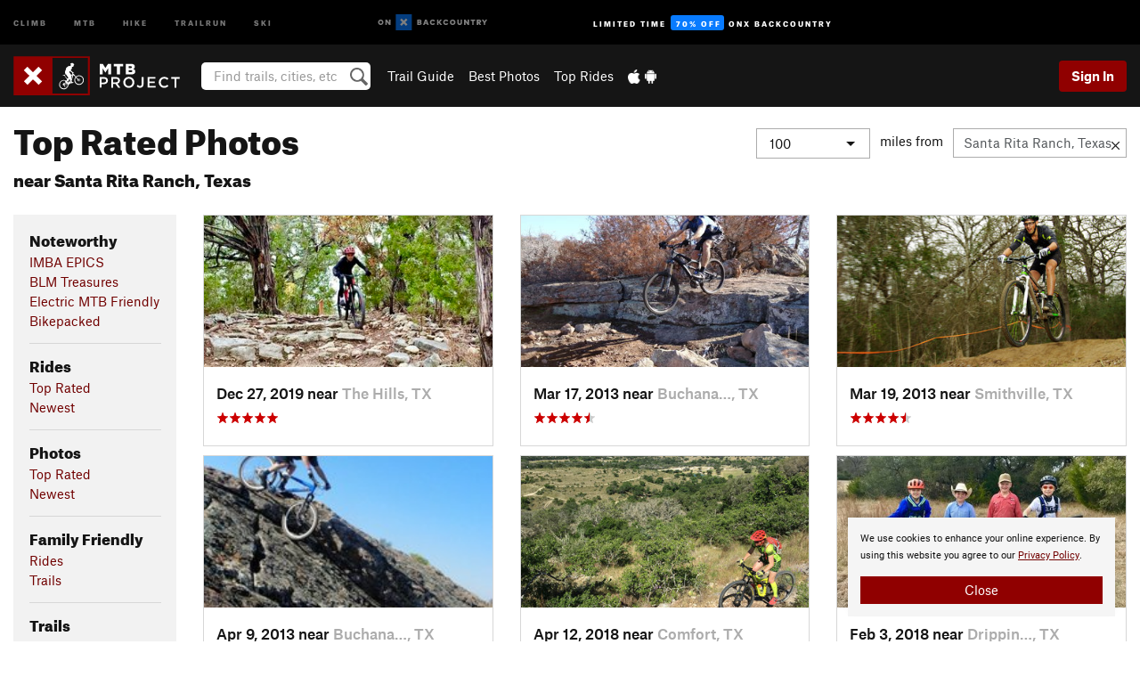

--- FILE ---
content_type: text/html; charset=UTF-8
request_url: https://www.mtbproject.com/featured/photos/top-rated/santa-rita-ranch-tx
body_size: 17110
content:
<!DOCTYPE html>
<html xmlns="http://www.w3.org/1999/xhtml" lang="en-US">
    <head>
        <meta charset="utf-8">
<meta http-equiv="X-UA-Compatible" content="IE=edge">
<meta name="viewport" content="width=device-width, initial-scale=1, shrink-to-fit=no, viewport-fit=cover">

<title>Top Rated Photos near Santa Rita Ranch, Texas</title>

<meta http-equiv="Content-Language" content="en_US" />

<link href="/css/ap-vendor-full.css?id=fa0c443b73aac8a18b4ba7cffcc25368" rel="stylesheet" />


<link rel="stylesheet" href="/css/styles-shared-all.css?id=aedb0a51a5dd997667be99ba5074f0fb"/>

    <link rel="stylesheet" href="/css/styles-shared-ap.css?id=15053a49f49e2336f1c6295cbf5ff953"/>

<link rel="stylesheet" href="/css/styles-site-mtb.css?id=2f8317559c51dcd473eff38e9194259b"/>


    <style>
        .metric {
            display: none;
        }
    </style>

            <link href="//cdn2.apstatic.com" rel="dns-prefetch" />
    
<meta name="description" content="Explore Top Rated Photos on MTB Project located near Santa Rita Ranch, Texas"/>
    <meta property="og:title" content="Top Rated Photos near Santa Rita Ranch, Texas"/>
    <meta property="og:site_name" content="MTB Project"/>
    <meta property="og:type" content="website"/>
    <meta property="og:description" content="Explore Top Rated Photos on MTB Project located near Santa Rita Ranch, Texas"/>
    <meta property="og:image" content="https://mtbproject.com/assets/photos/mtb/7034380_medium_1577502872.jpg?cache=1768025660"/>
    <meta property="fb:app_id" content="464595330225414"/>

    
    

    
            
        
    
<meta name="google-site-verification" content="oaBqy_DPtwSfeslA6iXQt-4NcKcCvSMM5IILhPEH1yA"/>
<link rel="shortcut icon" href="/img/mtb/favicons/favicon.png">
<link rel="apple-touch-icon-precomposed" href="/img/mtb/favicons/favicon-152.png">
<link rel="icon" sizes="16x16" href="/img/mtb/favicons/favicon-16.png">
<link rel="icon" sizes="32x32" href="/img/mtb/favicons/favicon-32.png">
<link rel="icon" sizes="152x152" href="/img/mtb/favicons/favicon-152.png">
<link rel="icon" sizes="180x180" href="/img/mtb/favicons/favicon-180.png">

<script src="/js/ap-vendor-full.js?id=1945ee864736d4f641db293c26469e96"></script>

    <script type="text/javascript">
        (function(w) {
            w.ap = w.ap || {};

            w.ap.config = {
                'projectType': 'mtb',
                'allProjectTypes': ["climb","mtb","hike","trailrun","ski"],
                'isLoggedIn': 0,
                'userId': undefined,
                                    'onxUserId': undefined,
                                'isAdmin': 0,
                'displayMetric': 0,
                'cdnUrl': '',
                'cdnFilesUrl': 'https://mtbproject.com/assets',
                'brandColor': '#900000',
                'riderRight': '/img/mtb/riderRight.svg',
                'riderLeft': '/img/mtb/riderLeft.svg',
                'isProd': '1',
                'env': 'production'
            };
        })(window);
    </script>

    <script src="/js/sites/all.js?id=449cf39ab6835bb9a0eda35c278225b3"></script>
    <script src="/js/sites/ap.js?id=ed1d4111a8d160505075462007825505"></script>
    <script src="/js/firebase-mtb.js?id=af15bb5b20b995a186fb11f248f31f52"></script>

<script src="/js/mtb-main.js?id=c6693d871038a1d094e2cb25778dba0f"></script>
<script>
        (function(w,d,s,l,i){w[l]=w[l]||[];
                        w[l].push({'gtm.start': new Date().getTime(),event:'gtm.js'});
            var f=d.getElementsByTagName(s)[0],j=d.createElement(s),dl=l!='dataLayer'?'&l='+l:'';j.async=true;j.src=
            'https://www.googletagmanager.com/gtm.js?id='+i+dl;f.parentNode.insertBefore(j,f);
        })(window,document,'script','dataLayer','GTM-TPJH4VB');
    </script>
            <script>
            (function(b,r,a,n,c,h,_,s,d,k){if(!b[n]||!b[n]._q){for(;s<_.length;)c(h,_[s++]);d=r.createElement(a);d.async=1;d.src="https://cdn.branch.io/branch-latest.min.js";k=r.getElementsByTagName(a)[0];k.parentNode.insertBefore(d,k);b[n]=h}})(window,document,"script","branch",function(b,r){b[r]=function(){b._q.push([r,arguments])}},{_q:[],_v:1},"addListener banner closeBanner closeJourney data deepview deepviewCta first init link logout removeListener setBranchViewData setIdentity track trackCommerceEvent logEvent disableTracking getBrowserFingerprintId crossPlatformIds lastAttributedTouchData setAPIResponseCallback qrCode setRequestMetaData setAPIUrl getAPIUrl setDMAParamsForEEA".split(" "), 0);
            branch.init('key_live_pjQ0EKK0ulHZ2Vn7cvVJNidguqosf7sF');
            branch.setBranchViewData({
                data: {
                    web_url: window.location.href,
                },
            })
                    </script>
        <script src="https://615b02ef838540809c4f5d09cd4e9626.js.ubembed.com" async></script>
    <script data-ad-client="ca-pub-6303172662991335" async crossorigin="anonymous" src="https://pagead2.googlesyndication.com/pagead/js/adsbygoogle.js?client=ca-pub-6303172662991335"></script>
    <script async src="https://securepubads.g.doubleclick.net/tag/js/gpt.js"></script>
    <script>
        window.googletag = window.googletag || {cmd: []};
        googletag.cmd.push(function() {

            googletag.defineSlot(
                '/22290733000/AdventureProjects/BellyBand',
                [
                    [1024, 90],
                    [1024, 250],
                    [728, 90],
                    [728, 250],
                    [300, 600],
                    [300, 250],
                ],
                'div-gpt-ad-1614710348458-0'
            ).defineSizeMapping([
                [[1024, 0], [[1024, 250], [1024, 90]]],
                [[728, 0], [[728, 250], [728, 90]]],
                [[300, 0], [[300, 600],[300, 250]]],
                [[0, 0], []]
            ]).addService(googletag.pubads());;

            googletag.defineSlot(
                '/22290733000/AdventureProjects/LeaderBoard',
                [
                    [1024, 90],
                    [1024, 250],
                    [728, 250],
                    [728, 90],
                    [320, 50],
                    [320, 100]
                ],
                'div-gpt-ad-1614709329076-0'
            ).defineSizeMapping([
                [[1024, 0], [[1024, 250], [1024, 90]]],
                [[728, 0], [[728, 250], [728, 90]]],
                [[300, 0], [[320, 100],[320, 50]]],
                [[0, 0], []]
            ]).addService(googletag.pubads());

            googletag.pubads().setTargeting('domain','mtbproject.com');
            googletag.pubads().setTargeting('env','production');
            googletag.pubads().setTargeting('url','featured/photos/top-rated/santa-rita-ranch-tx');
            googletag.pubads().setTargeting('dir','featured');
            googletag.pubads().setTargeting('user_role','guest');
            googletag.pubads().setTargeting('is_logged_in','false');
            googletag.pubads().enableSingleRequest();
            googletag.pubads().collapseEmptyDivs();
            googletag.enableServices();
        });
    </script>

<link href="/css/froala_editor.pkgd.min-3-1-0.css" rel="stylesheet" type="text/css"/>








    </head>
    <body id="body-mtb">
                    <noscript><iframe src="https://www.googletagmanager.com/ns.html?id=GTM-TPJH4VB"
                  height="0" width="0" style="display:none;visibility:hidden"></iframe></noscript>

    
    <div class="modal fade login-modal" id="login-modal" tabindex="-1" role="dialog" aria-hidden="true">
    <div class="modal-dialog modal-sm" role="document">
        <div class="modal-content">
            <div class="modal-header">
                
                                    <button type="button" class="close" data-dismiss="modal" aria-label="Close">
                        <span aria-hidden="true">
                            <img src="/img/icons/closeX-lightBg.svg" />
                        </span>
                    </button>
                                <h2 class="modal-title">Sign Up or Log In</h2>
                            </div>
            <div class="modal-body">
                <div class="container-fluid">
                    <div class="text-xs-center all-sites-disclaimer">
    <p class="text-muted"><a target="_blank" href="https://www.adventureprojects.net">Your FREE account works with all Adventure Projects sites <img src="/img/arrows/nextGray.svg"/></a></p>
</div>

<div class="login-signup-block" >
    <span class="wide">
    <a href="https://www.mtbproject.com/auth/login/onx" class="btn btn-onx"><img src="/img/social/white-onx.svg">Continue with onX Maps</a>
</span>

    <span class="wide">
    <a href="https://www.mtbproject.com/auth/login/facebook" class="btn btn-facebook"><img src="/img/social/white-facebook.svg">Sign in with Facebook</a>
</span>

    <span class="wide">
        <style>
            #appleid-signin {
                width: 100%;
                height: 40px;
                margin: 1rem 0;
            }
            div[role="button"] {
                max-width: none !important;
            }
        </style>
        <div
            id="appleid-signin"
            data-color="white"
            data-border="true"
            data-type="sign in"
            data-border="true"
            data-border-radius="20"
        ></div>
        <script type="text/javascript"
                src="https://appleid.cdn-apple.com/appleauth/static/jsapi/appleid/1/en_US/appleid.auth.js"></script>
        <script type="text/javascript">
            AppleID.auth.init({
                clientId: 'com.mtbproject.www',
                scope: 'name email',
                redirectURI: 'https://www.mtbproject.com/auth/login/apple/return',
                usePopup: false //or false defaults to false
            });
        </script>
</span>

    
    <br />
    <div id="email-login"></div>
    <a class="lost-password-toggle" href="#" style="display: block; margin-top: 5px;">Password help</a>

    <div class="orSeparator">
        <span>OR</span><hr>
    </div>

    
            
        <div id="email-signup"></div>
        <p></p>
    </div>


<div class="lost-password-block"  style="display: none" >
    <div id="forgot-password"></div>
    <p class="mt-2 text-xs-center"><a class="lost-password-toggle" href="#">Cancel</a></p>
</div>

<script>
    $.ajax({
        type:'GET',
        url:'/ajax/public/auth/signup',
        success:function(data) {
            $("#email-signup").html(data);
        },

        error: function (msg) {
            console.log(msg);
            var errors = msg.responseJSON;
        }
    });
    $.ajax({
        type:'GET',
        url:'/ajax/public/auth/login',
        success:function(data) {
            $("#email-login").html(data);
        },

        error: function (msg) {
            console.log(msg);
            var errors = msg.responseJSON;
        }
    });
    $.ajax({
        type:'GET',
        url:'/ajax/public/auth/forgot',
        success:function(data) {
            $("#forgot-password").html(data);
        },

        error: function (msg) {
            console.log(msg);
            var errors = msg.responseJSON;
        }
    });
</script>
                </div>
            </div>
                    </div>
    </div>
</div>


<div class="modal fade share-content-modal" id="share-content-modal" tabindex="-1" role="dialog" aria-hidden="true">
    <div class="modal-dialog modal-sm" role="document">
        <div class="modal-content">
            <div class="modal-header">
                
                                    <button type="button" class="close" data-dismiss="modal" aria-label="Close">
                        <span aria-hidden="true">
                            <img src="/img/icons/closeX-lightBg.svg" />
                        </span>
                    </button>
                                <h2 class="modal-title">Share on MTB Project</h2>
                            </div>
            <div class="modal-body">
                <div class="container-fluid">
                    <div class="block">
            <a href="https://www.mtbproject.com/share/trail">Create Recommended Route or
        Trail <img class="arrow"
                                                     src="/img/mtb/downArrow.png"></a>
    <img class="sliver" src="/img/mapSliver.jpg" />
        </div>
        <hr>
    <div class="block">
        <a href="https://www.mtbproject.com/edit/symbol">Add a Symbol <img class="arrow"
                                                                                        src="/img/mtb/downArrow.png"></a>
    <div class="symbols mt-1">
        <img src="/img/map/hazard.png">
        <img src="/img/map/parking.png">
        <img src="/img/map/viewpoint.png">
        <img src="/img/map/info.png">
    </div>
    </div>
    <hr>
    <div class="block">
        <a href="https://www.mtbproject.com/share/photo">Share a Photo <img class="arrow" src="/img/mtb/downArrow.png"></a>
    <img class="sliver" src="/img/photoSliver.png"/>
    </div>
    <hr>
    <div class="block">
        <a href="https://www.mtbproject.com/share/video">Share a Video <img class="arrow" src="/img/mtb/downArrow.png"></a>
    <div class="mt-1"><img class="videos" src="/img/youTubeVimeo.png"></div>
    </div>
        <hr>
    <div>
        <p><small>Taking other people's content (text, photos, etc) without permission is a copyright violation and
                NOT OKAY!</small></p>
    </div>
                </div>
            </div>
                    </div>
    </div>
</div>
<div class="modal fade flag-content-modal" id="flag-content-modal" tabindex="-1" role="dialog" aria-hidden="true">
    <div class="modal-dialog modal-sm" role="document">
        <div class="modal-content">
            <div class="modal-header">
                
                                    <button type="button" class="close" data-dismiss="modal" aria-label="Close">
                        <span aria-hidden="true">
                            <img src="/img/icons/closeX-lightBg.svg" />
                        </span>
                    </button>
                                <h2 class="modal-title">Flag Inappropriate Post</h2>
                            </div>
            <div class="modal-body">
                <div class="container-fluid">
                    <form method="post" id="flag-content-form">
    <div class="form-group">
        <div id="type-label"></div>
        <p>
            <label><input type="radio" name="type" value="spam"> Spam?</label><br>
            <label><input type="radio" name="type" value="jerk"> Being a jerk / offensive?</label><br>
            <label><input type="radio" name="type" value="accident"> This is about an injury or accident</label>
            <label><input type="radio" name="type" value="other"> Something else? Please explain.</label>
        </p>
        <p>If it's not super-obvious, tell us why:</p>
        <textarea class="short form-control" name="reason"></textarea>
    </div>
    <div class="form-group">
        <input type="hidden" name="_token" value="e2l4jnLtP3CwqbrU9J6bhvBBW1zzMKalRlW1YgMn" autocomplete="off">
        <input type="submit" class="btn btn-primary" value="Flag It">
        <a href="#" class="btn btn-link btn-sm cancel" data-dismiss="modal">Cancel</a>

        <input type="hidden" name="id" value="" />
    </div>
    <div class="form-group small text-muted">
        An Adventure Projects staff member will review this and take an appropriate action, but we generally don't reply.
    </div>
</form>

<script>
    $('#flag-content-form').validate({
        rules: {
            type: {
                required: true
            },
        },
        errorPlacement: function(error, element) {
            error.insertAfter("#type-label");
        }
    });
</script>                </div>
            </div>
                    </div>
    </div>
</div>
<div id="faded-background"></div>
                            <div id="header-container-print" class="text-xs-center">
    <img id="logo-print" alt="MTB Project Logo"
         src="/img/mtb/logoHex.png"/>
</div>
<div id="header-container">
    <div class="top-nav">
    <div class="top-nav__wrap">
        <div class="top-nav__left">
            <div class="top-nav__item hidden-sm-down"><a class="top-nav__activity" href="https://www.mountainproject.com"
                    title="Open Mountain Project">Climb</a></div>
            <div class="top-nav__item hidden-sm-down"><a class="top-nav__activity" href="https://www.mtbproject.com"
                    title="Open MTB Project">MTB</a></div>
            <div class="top-nav__item hidden-sm-down"><a class="top-nav__activity" href="https://www.hikingproject.com"
                    title="Open Hiking Project">Hike</a></div>
            <div class="top-nav__item hidden-sm-down"><a class="top-nav__activity"
                    href="https://www.trailrunproject.com" title="Open TrailRun Project">Trailrun</a></div>
            <div class="top-nav__item hidden-sm-down"><a class="top-nav__activity" href="https://www.powderproject.com"
                    title="Open Powder Project">Ski</a></div>
            <div class="top-nav__item">
                <a class="top-nav__activity" href="https://webmap.onxmaps.com/backcountry/?mode=mtb&amp;utm_source=mtbproject&amp;utm_medium=owned_referral&amp;utm_content=ap-mtb-top-nav&amp;utm_campaign=bc_ap-mtb-top-nav-12222023" title="onX Backcountry">
                    <svg width="auto" height="18" viewBox="0 0 82 12" fill="none"
                        xmlns="http://www.w3.org/2000/svg" title="onX Backcountry" style="top: 5px;">
                        <path
                            d="M1.06878 5.99923C1.06878 6.5896 1.44974 6.99653 2.00151 6.99653C2.55329 6.99653 2.93424 6.58805 2.93424 5.99923C2.93424 5.41041 2.55329 5.00193 2.00151 5.00193C1.44974 5.00193 1.06878 5.40886 1.06878 5.99923ZM4 5.99923C4 7.15067 3.17007 8 2 8C0.829933 8 0 7.15067 0 5.99923C0 4.84779 0.829933 4 2 4C3.17007 3.99846 4 4.84779 4 5.99923Z"
                            fill="white" />
                        <path fill-rule="evenodd" clip-rule="evenodd"
                            d="M9.25 8H8.20433L6.57379 5.75154V8H5.5V4H6.54551L8.17621 6.24862V4H9.25V8Z"
                            fill="white" />
                        <path fill-rule="evenodd" clip-rule="evenodd" d="M13.25 12H25.25V0H13.25V12Z" fill="#087BFF" />
                        <path fill-rule="evenodd" clip-rule="evenodd"
                            d="M22.0001 7.66034L20.9297 8.73077L19.2502 7.0512L17.5705 8.73077L16.5001 7.66034L18.1797 5.98076L16.5001 4.30104L17.5705 3.23077L19.2502 4.91018L20.9297 3.23077L22.0001 4.30104L20.3206 5.98076L22.0001 7.66034Z"
                            fill="white" />
                        <path
                            d="M32.0371 5.98425C32.352 5.82677 32.5567 5.52757 32.5567 5.14961C32.5567 4.4567 32.0844 4.01575 31.0294 4.01575H29.25V7.96851H31.1238C32.1631 7.96851 32.6354 7.52756 32.6354 6.83464C32.6354 6.45669 32.3677 6.11024 32.0371 5.98425ZM30.3208 4.89764H30.9978C31.297 4.89764 31.4387 5.00788 31.4387 5.22835C31.4387 5.44882 31.2812 5.55905 30.9978 5.55905H30.3208V4.89764ZM31.0608 7.10236H30.3208V6.4252H31.0608C31.3758 6.4252 31.5332 6.53543 31.5332 6.77165C31.5332 6.99213 31.3758 7.10236 31.0608 7.10236ZM35.1548 4.01575L33.659 7.96851H34.777L35.0447 7.21261H36.5249L36.7925 7.96851H37.9262L36.4303 4.01575H35.1548ZM35.3754 6.26771L35.7847 5.10237L36.1942 6.26771H35.3754ZM40.8551 4.97638C41.233 4.97638 41.5322 5.14961 41.7211 5.48032L42.6659 4.96064C42.3196 4.33071 41.6424 3.95276 40.8551 3.95276C39.6269 3.95276 38.7766 4.80315 38.7766 6.00001C38.7766 7.19685 39.6426 8.04724 40.8551 8.04724C41.6424 8.04724 42.2408 7.70079 42.6187 7.13386L41.7368 6.51969C41.5164 6.8504 41.2172 7.02362 40.8394 7.02362C40.3512 7.02362 39.8789 6.67717 39.8789 6.00001C39.8946 5.38583 40.3039 4.97638 40.8551 4.97638ZM47.7835 4.01575H46.4766L45.4846 5.49607H45.1697V4.01575H44.0989V7.96851H45.1697V6.45669H45.4688L46.5868 7.96851H47.9095L46.3506 5.95276L47.7835 4.01575ZM50.7911 4.97638C51.169 4.97638 51.4682 5.14961 51.6571 5.48032L52.6019 4.96064C52.2556 4.33071 51.5784 3.95276 50.7911 3.95276C49.5629 3.95276 48.7126 4.80315 48.7126 6.00001C48.7126 7.19685 49.5786 8.04724 50.7911 8.04724C51.5784 8.04724 52.1767 7.70079 52.5547 7.13386L51.6728 6.51969C51.4524 6.8504 51.1532 7.02362 50.7754 7.02362C50.2872 7.02362 49.8148 6.67717 49.8148 6.00001C49.8306 5.38583 50.2399 4.97638 50.7911 4.97638ZM55.8457 3.95276C54.6175 3.95276 53.7514 4.8189 53.7514 6.00001C53.7514 7.18111 54.6175 8.04724 55.8457 8.04724C57.0739 8.04724 57.94 7.18111 57.94 6.00001C57.94 4.8189 57.0739 3.95276 55.8457 3.95276ZM55.8457 7.02362C55.2631 7.02362 54.8694 6.59842 54.8694 6.00001C54.8694 5.40158 55.2631 4.97638 55.8457 4.97638C56.4283 4.97638 56.8219 5.40158 56.8219 6.00001C56.8219 6.59842 56.4283 7.02362 55.8457 7.02362ZM61.7664 6.33071C61.7664 6.78741 61.5144 7.02362 61.0892 7.02362C60.6641 7.02362 60.4122 6.78741 60.4122 6.33071V4.01575H59.3414V6.3622C59.3414 7.43307 59.9555 8.04724 61.0892 8.04724C62.223 8.04724 62.8372 7.43307 62.8372 6.3622V4.01575H61.7664V6.33071ZM67.0729 6.23623L65.451 4.01575H64.396V7.96851H65.4667V5.74803L67.0886 7.96851H68.128V4.01575H67.0729V6.23623ZM70.4741 5.00788V7.96851H71.5448V5.00788H72.6629V4.01575H69.3403V5.00788H70.4741ZM77.1664 5.33859C77.1664 4.53543 76.6309 4.01575 75.639 4.01575H73.8754V7.96851H74.9461V6.56693H75.0091L75.9539 7.96851H77.2136L76.1429 6.51969C76.8042 6.37796 77.1664 5.93701 77.1664 5.33859ZM75.6232 5.68504H74.9461V4.97638H75.6232C75.8909 4.97638 76.0799 5.08661 76.0799 5.32283C76.0799 5.57481 75.8909 5.68504 75.6232 5.68504ZM80.4731 4.01575L79.67 5.51181L78.867 4.01575H77.6387L79.1346 6.48819V7.96851H80.2054V6.47245L81.6698 4.01575H80.4731Z"
                            fill="white" />
                    </svg>
                </a>
            </div>
                            <div class="top-nav__item">
                    <a class="top-nav__activity top-nav__activity--cta" href="https://www.onxmaps.com/backcountry/onx-backcountry-is-now-powered-by-mtb-project?utm_source=mtbproject&amp;utm_medium=owned_referral&amp;utm_content=ap-mtb-top-nav-cta&amp;utm_campaign=bc_lto-67-off"
                        title="Limited Time Offer">
                        <span>Limited Time</span><strong>70% Off</strong><span class="hidden-sm-down">onX
                            Backcountry</span>
                    </a>
                </div>
                    </div>
        <div class="top-nav__right">
            <div id="content-in-progress" class="top-nav__item"></div>
<script>
    if (inIframe()) {
        $("#content-in-progress").hide();
    }else{
        $.ajax({
            type:'GET',
            url:'/ajax/public/content-in-progress',
            success:function(data) {
                $("#content-in-progress").html(data);
                attachMessageToggles();
            },
            error: function (msg) {
                console.log(msg);
                var errors = msg.responseJSON;
            }
        });
    }
</script>

        </div>
    </div>
</div>
    <div id="header" class="container-fluid">
        <div class="header-container">
                            <div class="header-container__nav">
                    
                    <a href="/" class="app-logo" title="Home"><img src="/img/mtb/logoHex2.svg" alt="Logo"/></a>

                    <div id="desktop-header-search" class="search hidden-sm-down">
                        <search redirect-url="https://www.mtbproject.com/search"
                                endpoint="https://www.mtbproject.com/ajax/public/search/suggestions" container="desktop-header-search"
                                placeholder="Find trails, cities, etc" autocomplete="off" name="search"></search>
                    </div>

                    <div id="header-nav" class="hidden-sm-down">
                                                <div id="links">
            <div class="tab">
            <a href="https://www.mtbproject.com/directory/areas">Trail Guide</a>
        </div>
            <div class="tab">
            <a href="/featured/photos/top-rated">Best Photos</a>
        </div>
            <div class="tab">
            <a href="/featured/rides/top-rated">Top Rides</a>
        </div>
        <div class="tab">
        <a href="https://www.mtbproject.com/mobile-app" title="Mobile Apps">
            <img class="apple icon" src="/img/apple.png" alt="Apple"/><img
                    class="android icon" src="/img/android.png" alt="Android"/>
        </a>
    </div>
</div>
                    </div>
                                    </div>
                
                <div class="header-container__user">
                                            
                    <div id="user">
                        
                                                    <a href="#" data-toggle="modal" data-target="#login-modal"
                                class="btn btn-primary btn-sm sign-in">Sign In</a>
                                            </div>
                    
                    
                    <div id="hamburger-container" class="hidden-md-up">
                        
                        <a class="hamburger" id="hamburger-trigger" data-toggle="collapse"
                            href="#hamburger-contents" aria-expanded="false" aria-controls="hamburger-contents"><img
                                    src="/img/hamburgerIcon.svg" class="closed" alt="Menu"
                                    title="Menu"></a>
                    </div>
                </div>
                    </div>
        
        <div class="container-fluid row collapse hidden-lg-up" id="hamburger-contents">
            <div id="mobile-header-search" class="item search">
                <search redirect-url="https://www.mtbproject.com/search"
                        endpoint="https://www.mtbproject.com/ajax/public/search/suggestions" container="mobile-header-search"
                        placeholder="Find trails, cities, etc" autocomplete="off"  name="search"></search>
            </div>
            <div class="item">
        <a href="https://www.mtbproject.com/directory/areas">Trail Guide
            <img class="menu-arrow" src="/img/arrowRightBlack.svg" /></a>
    </div>
    <div class="item">
        <a href="/featured/rides/top-rated">Best
            Trails &amp; Photos<img class="menu-arrow" src="/img/arrowRightBlack.svg" /></a>
    </div>
<div class="item mobile">
    <a href="https://www.mtbproject.com/mobile-app">
        Get the app
        <img class="apple" src="/img/appleBlack.svg" />
        <img class="android" src="/img/androidBlack.svg" />
        <img class="menu-arrow" src="/img/arrowRightBlack.svg" />
    </a>
</div>
        </div>

            </div>
</div>


<div class="">
    <div class="container-fluid">
        <div class="row">
            <!-- /22290733000/AdventureProjects/LeaderBoard -->
            <style>#div-gpt-ad-1614709329076-0 iframe { margin: 10px 0 0; } </style>
            <div style="display: flex; justify-content: center;">
                <div id='div-gpt-ad-1614709329076-0'>
                <script>
                    googletag.cmd.push(function() { googletag.display('div-gpt-ad-1614709329076-0'); });
                </script>
                </div>
            </div>
        </div>
    </div>
</div>

        <div class="main-content-container ">
            <div class="container-fluid">
                <div id="flash-message"></div>
    <script>
        $.ajax({
            type:'GET',
            url:'/ajax/public/flash/messages',
            success:function(data) {
                $("#flash-message").html(data);
            },
            cache: false,
            error: function (msg) {
                console.log(msg);
                var errors = msg.responseJSON;
            }
        });
    </script>
                <script>
    // if in an iframe, we're probably in some admin or admin-like tool, or a widget.  don't show some messaging
    // we want to do this here (not document ready) which would cause a highly visible page reflow
    if (inIframe()) {
        $(".page-improvement-message").hide();
    }
</script>


                 <span id="featured-content">
    <div class="row page-title featured">
        <div class="col-xs-12 mb-1">
            <h1 style="line-height: 1em;">
                Top Rated Photos
                                    <br><span style="font-size: 1.25rem;">near Santa Rita Ranch, Texas</span>
                            </h1>

            <hr class="hidden-sm-up">
            <h2 class="expander hidden-sm-up"
                onclick="toggleExpander('#expand-distance', '#distance-selection')">
                 Santa Rita Ranch, Texas                 <img class="expander" id="expand-distance" src="/img/icons/accordionExpand.svg" alt="Expand menu">
            </h2>

            
                            <div id="distance-selection" class="right-contents hidden-xs-down">
                    <form class="form-inline search" id="location-search-container">
                        <div class="select form-group">
                            <select class="form-control" onchange="topRatedDistanceChanged(this.value);">
                                <option value="">Select one...</option>
                                                                    <option  value="25">
                                        25
                                    </option>
                                                                    <option  value="50">
                                        50
                                    </option>
                                                                    <option  selected  value="100">
                                        100
                                    </option>
                                                                    <option  value="150">
                                        150
                                    </option>
                                                            </select>
                        </div>
                        <span id="miles-from">miles from</span>
                        <div id="location-search-group">
                            <div class="clear-location-container">
                                <input class="form-control" type="text" id="location-search-trigger"
                                    data-ajax="https://www.mtbproject.com/ajax/public/search/location" data-source="top-rated" value="Santa Rita Ranch, Texas"
                                    placeholder="City, area, park, etc" />
                                <a id="clear-location" href="#" title="Clear location" ><img src="/img/icons/alertCloseX.svg" alt="Clear location"/></a>
                            </div>
                            <div class="search-results" id="location-search-results">
                                <img class="wait-gif" src="/img/waitWhite.gif" alt="loading">
                            </div>
                        </div>
                    </form>
                </div>
                    </div>
    </div>
    <div class="row">
        
        <div class="col-lg-2 col-md-3 col-sm-4">

            <h2 class="hidden-sm-up expander" onclick="toggleExpander('#expand-nav', '#nav-card')">
                Recommended Routes, Photos, &amp; More
                <img class="expander" id="expand-nav" src="/img/icons/accordionExpand.svg" alt="Expand menu">
            </h2>

            <div id="nav-card" class="card content-card hidden-xs-down">
                <div id="nav" class="card-block">
                                            <h3>Noteworthy</h3>
                                                
                                                                                                                        <a href="/featured/noteworthy/imba-epics">IMBA EPICS</a>
                                                                                        <br />
                                                                                                                        <a href="/featured/noteworthy/blm-treasures">BLM Treasures</a>
                                                                                        <br />
                                                                                                                        <a href="/featured/noteworthy/electric-mtb-friendly/santa-rita-ranch-tx?distance=100">Electric MTB Friendly</a>
                                                                                        <br />
                                                                                                                        <a href="/featured/noteworthy/bikepacked/santa-rita-ranch-tx?distance=100">Bikepacked</a>
                                                                                        <br />
                        
                         
                            <hr />
                                                                    <h3>Rides</h3>
                                                
                                                                                                                        <a href="/featured/rides/top-rated/santa-rita-ranch-tx?distance=100">Top Rated</a>
                                                                                        <br />
                                                                                                                        <a href="/featured/rides/newest/santa-rita-ranch-tx?distance=100">Newest</a>
                                                                                        <br />
                        
                         
                            <hr />
                                                                    <h3>Photos</h3>
                                                
                                                                                                                        <a href="/featured/photos/top-rated/santa-rita-ranch-tx?distance=100">Top Rated</a>
                                                                                        <br />
                                                                                                                        <a href="/featured/photos/newest/santa-rita-ranch-tx?distance=100">Newest</a>
                                                                                        <br />
                        
                         
                            <hr />
                                                                    <h3>Family Friendly</h3>
                                                
                                                                                                                        <a href="/featured/family-friendly/rides/santa-rita-ranch-tx?distance=100">Rides</a>
                                                                                        <br />
                                                                                                                        <a href="/featured/family-friendly/trails/santa-rita-ranch-tx?distance=100">Trails</a>
                                                                                        <br />
                        
                         
                            <hr />
                                                                    <h3>Trails</h3>
                                                
                                                                                                                        <a href="/featured/trails/top-rated/santa-rita-ranch-tx?distance=100">Top Rated</a>
                                                                                        <br />
                                                                                                                        <a href="/featured/trails/newest/santa-rita-ranch-tx?distance=100">Newest</a>
                                                                                        <br />
                        
                         
                            <hr />
                                                                    <h3>Videos</h3>
                                                
                                                                                                                        <a href="/featured/videos/top-rated/santa-rita-ranch-tx?distance=100">Top Rated</a>
                                                                                        <br />
                                                                                                                        <a href="/featured/videos/newest/santa-rita-ranch-tx?distance=100">Newest</a>
                                                                                        <br />
                        
                                                            </div>
            </div>
            <hr class="hidden-sm-up">
        </div>

        
        <div class="col-lg-10 col-md-9 col-sm-8">
            <div class="row">
                        <div class="col-lg-4 col-xs-6 card-container">
                <a href="https://www.mtbproject.com/photo/7034380/serene-loop-aka-buzzard-loop" onclick="return photoClicked(7034380);" style="text-decoration: none;">
    <div class="card cdr-card photo-cdr-card">
        <div id="card-696ca11d080cf" class="image-container shimmer">
            <img id="photo-696ca11d080cf" class="lazy card-img-top landscape" data-src='https://mtbproject.com/assets/photos/mtb/7034380_smallMed_1577502872.jpg?cache=1768630372' data-original='https://mtbproject.com/assets/photos/mtb/7034380_smallMed_1577502872.jpg?cache=1768630372' alt="Serene Loop (AKA &quot;Buzzard Loop&quot;)">
        </div>
        <div class="card-body">
            <div class="card-title text-black text-truncate">
                Dec 27, 2019 near
                <span class="location">The Hills, TX</span>
            </div>
            <div class="text-muted">
                <!--START-STARS-App\Lib\Models\Photo-7034380-->
<span class='scoreStars '>
                                    <img src='/img/stars/starRed.svg' alt=''  class="first" >
                                                <img src='/img/stars/starRed.svg' alt='' >
                                                <img src='/img/stars/starRed.svg' alt='' >
                                                <img src='/img/stars/starRed.svg' alt='' >
                                                <img src='/img/stars/starRed.svg' alt='' >
                    </span>

<!--END-STARS-App\Lib\Models\Photo-7034380-->
            </div>
        </div>
    </div>
</a>

<script>
    $('#photo-696ca11d080cf').on('load', function() {
        var container = $('#card-696ca11d080cf');
        if (this.src.length && container.hasClass('shimmer')) {
            container.css('background-color', '#F2F2F2');
            container.removeClass('shimmer');
        }
    })
</script>
            </div>
                    <div class="col-lg-4 col-xs-6 card-container">
                <a href="https://www.mtbproject.com/photo/214428/droppin-the-super-d" onclick="return photoClicked(214428);" style="text-decoration: none;">
    <div class="card cdr-card photo-cdr-card">
        <div id="card-696ca11d082fd" class="image-container shimmer">
            <img id="photo-696ca11d082fd" class="lazy card-img-top landscape" data-src='https://mtbproject.com/assets/photos/mtb/214428_smallMed_1554167745.jpg?cache=1768628929' data-original='https://mtbproject.com/assets/photos/mtb/214428_smallMed_1554167745.jpg?cache=1768628929' alt="Droppin the Super D">
        </div>
        <div class="card-body">
            <div class="card-title text-black text-truncate">
                Mar 17, 2013 near
                <span class="location">Buchana&hellip;, TX</span>
            </div>
            <div class="text-muted">
                <!--START-STARS-App\Lib\Models\Photo-214428-->
<span class='scoreStars '>
                                    <img src='/img/stars/starRed.svg' alt=''  class="first" >
                                                <img src='/img/stars/starRed.svg' alt='' >
                                                <img src='/img/stars/starRed.svg' alt='' >
                                                <img src='/img/stars/starRed.svg' alt='' >
                                                <img src='/img/stars/starRedHalf.svg' alt='' >
                    </span>

<!--END-STARS-App\Lib\Models\Photo-214428-->
            </div>
        </div>
    </div>
</a>

<script>
    $('#photo-696ca11d082fd').on('load', function() {
        var container = $('#card-696ca11d082fd');
        if (this.src.length && container.hasClass('shimmer')) {
            container.css('background-color', '#F2F2F2');
            container.removeClass('shimmer');
        }
    })
</script>
            </div>
                    <div class="col-lg-4 col-xs-6 card-container">
                <a href="https://www.mtbproject.com/photo/229211/photo-by-ingot-imaging-of-my-superd-run" onclick="return photoClicked(229211);" style="text-decoration: none;">
    <div class="card cdr-card photo-cdr-card">
        <div id="card-696ca11d0846b" class="image-container shimmer">
            <img id="photo-696ca11d0846b" class="lazy card-img-top landscape" data-src='https://mtbproject.com/assets/photos/mtb/229211_smallMed_1554167781.jpg?cache=1768628930' data-original='https://mtbproject.com/assets/photos/mtb/229211_smallMed_1554167781.jpg?cache=1768628930' alt="Photo by Ingot Imaging of my SuperD run">
        </div>
        <div class="card-body">
            <div class="card-title text-black text-truncate">
                Mar 19, 2013 near
                <span class="location">Smithville, TX</span>
            </div>
            <div class="text-muted">
                <!--START-STARS-App\Lib\Models\Photo-229211-->
<span class='scoreStars '>
                                    <img src='/img/stars/starRed.svg' alt=''  class="first" >
                                                <img src='/img/stars/starRed.svg' alt='' >
                                                <img src='/img/stars/starRed.svg' alt='' >
                                                <img src='/img/stars/starRed.svg' alt='' >
                                                <img src='/img/stars/starRedHalf.svg' alt='' >
                    </span>

<!--END-STARS-App\Lib\Models\Photo-229211-->
            </div>
        </div>
    </div>
</a>

<script>
    $('#photo-696ca11d0846b').on('load', function() {
        var container = $('#card-696ca11d0846b');
        if (this.src.length && container.hasClass('shimmer')) {
            container.css('background-color', '#F2F2F2');
            container.removeClass('shimmer');
        }
    })
</script>
            </div>
                    <div class="col-lg-4 col-xs-6 card-container">
                <a href="https://www.mtbproject.com/photo/431686/descending-on-epic" onclick="return photoClicked(431686);" style="text-decoration: none;">
    <div class="card cdr-card photo-cdr-card">
        <div id="card-696ca11d0856a" class="image-container shimmer">
            <img id="photo-696ca11d0856a" class="lazy card-img-top" data-src='https://mtbproject.com/assets/photos/mtb/431686_smallMed_1554221022.jpg?cache=1768628944' data-original='https://mtbproject.com/assets/photos/mtb/431686_smallMed_1554221022.jpg?cache=1768628944' alt="Descending on Epic">
        </div>
        <div class="card-body">
            <div class="card-title text-black text-truncate">
                Apr 9, 2013 near
                <span class="location">Buchana&hellip;, TX</span>
            </div>
            <div class="text-muted">
                <!--START-STARS-App\Lib\Models\Photo-431686-->
<span class='scoreStars '>
                                    <img src='/img/stars/starRed.svg' alt=''  class="first" >
                                                <img src='/img/stars/starRed.svg' alt='' >
                                                <img src='/img/stars/starRed.svg' alt='' >
                                                <img src='/img/stars/starRed.svg' alt='' >
                                                <img src='/img/stars/starRedHalf.svg' alt='' >
                    </span>

<!--END-STARS-App\Lib\Models\Photo-431686-->
            </div>
        </div>
    </div>
</a>

<script>
    $('#photo-696ca11d0856a').on('load', function() {
        var container = $('#card-696ca11d0856a');
        if (this.src.length && container.hasClass('shimmer')) {
            container.css('background-color', '#F2F2F2');
            container.removeClass('shimmer');
        }
    })
</script>
            </div>
                    <div class="col-lg-4 col-xs-6 card-container">
                <a href="https://www.mtbproject.com/photo/7025526/one-of-the-nice-views-on-the-upper-loop" onclick="return photoClicked(7025526);" style="text-decoration: none;">
    <div class="card cdr-card photo-cdr-card">
        <div id="card-696ca11d0864a" class="image-container shimmer">
            <img id="photo-696ca11d0864a" class="lazy card-img-top landscape" data-src='https://mtbproject.com/assets/photos/mtb/7025526_smallMed_1555003038.jpg?cache=1768630063' data-original='https://mtbproject.com/assets/photos/mtb/7025526_smallMed_1555003038.jpg?cache=1768630063' alt="One of the nice views on the Upper Loop.">
        </div>
        <div class="card-body">
            <div class="card-title text-black text-truncate">
                Apr 12, 2018 near
                <span class="location">Comfort, TX</span>
            </div>
            <div class="text-muted">
                <!--START-STARS-App\Lib\Models\Photo-7025526-->
<span class='scoreStars '>
                                    <img src='/img/stars/starRed.svg' alt=''  class="first" >
                                                <img src='/img/stars/starRed.svg' alt='' >
                                                <img src='/img/stars/starRed.svg' alt='' >
                                                <img src='/img/stars/starRed.svg' alt='' >
                                                <img src='/img/stars/starRedHalf.svg' alt='' >
                    </span>

<!--END-STARS-App\Lib\Models\Photo-7025526-->
            </div>
        </div>
    </div>
</a>

<script>
    $('#photo-696ca11d0864a').on('load', function() {
        var container = $('#card-696ca11d0864a');
        if (this.src.length && container.hasClass('shimmer')) {
            container.css('background-color', '#F2F2F2');
            container.removeClass('shimmer');
        }
    })
</script>
            </div>
                    <div class="col-lg-4 col-xs-6 card-container">
                <a href="https://www.mtbproject.com/photo/7024600/mountain-bikers-and-cowboys-share-the-trail-at-dripping-springs-ranch" onclick="return photoClicked(7024600);" style="text-decoration: none;">
    <div class="card cdr-card photo-cdr-card">
        <div id="card-696ca11d08736" class="image-container shimmer">
            <img id="photo-696ca11d08736" class="lazy card-img-top landscape" data-src='https://mtbproject.com/assets/photos/mtb/7024600_smallMed_1555001415.jpg?cache=1768630032' data-original='https://mtbproject.com/assets/photos/mtb/7024600_smallMed_1555001415.jpg?cache=1768630032' alt="Mountain Bikers and Cowboys share the trail at Dripping Springs Ranch :)">
        </div>
        <div class="card-body">
            <div class="card-title text-black text-truncate">
                Feb 3, 2018 near
                <span class="location">Drippin&hellip;, TX</span>
            </div>
            <div class="text-muted">
                <!--START-STARS-App\Lib\Models\Photo-7024600-->
<span class='scoreStars '>
                                    <img src='/img/stars/starRed.svg' alt=''  class="first" >
                                                <img src='/img/stars/starRed.svg' alt='' >
                                                <img src='/img/stars/starRed.svg' alt='' >
                                                <img src='/img/stars/starRed.svg' alt='' >
                                                <img src='/img/stars/starRedHalf.svg' alt='' >
                    </span>

<!--END-STARS-App\Lib\Models\Photo-7024600-->
            </div>
        </div>
    </div>
</a>

<script>
    $('#photo-696ca11d08736').on('load', function() {
        var container = $('#card-696ca11d08736');
        if (this.src.length && container.hasClass('shimmer')) {
            container.css('background-color', '#F2F2F2');
            container.removeClass('shimmer');
        }
    })
</script>
            </div>
                    <div class="col-lg-4 col-xs-6 card-container">
                <a href="https://www.mtbproject.com/photo/7023969/hamilton-greenbelt-singletrack-trail" onclick="return photoClicked(7023969);" style="text-decoration: none;">
    <div class="card cdr-card photo-cdr-card">
        <div id="card-696ca11d08829" class="image-container shimmer">
            <img id="photo-696ca11d08829" class="lazy card-img-top landscape" data-src='https://mtbproject.com/assets/photos/mtb/7023969_smallMed_1554933086.jpg?cache=1768630008' data-original='https://mtbproject.com/assets/photos/mtb/7023969_smallMed_1554933086.jpg?cache=1768630008' alt="Hamilton Greenbelt singletrack trail">
        </div>
        <div class="card-body">
            <div class="card-title text-black text-truncate">
                Dec 26, 2017 near
                <span class="location">Lakeway, TX</span>
            </div>
            <div class="text-muted">
                <!--START-STARS-App\Lib\Models\Photo-7023969-->
<span class='scoreStars '>
                                    <img src='/img/stars/starRed.svg' alt=''  class="first" >
                                                <img src='/img/stars/starRed.svg' alt='' >
                                                <img src='/img/stars/starRed.svg' alt='' >
                                                <img src='/img/stars/starRed.svg' alt='' >
                                                <img src='/img/stars/starRedHalf.svg' alt='' >
                    </span>

<!--END-STARS-App\Lib\Models\Photo-7023969-->
            </div>
        </div>
    </div>
</a>

<script>
    $('#photo-696ca11d08829').on('load', function() {
        var container = $('#card-696ca11d08829');
        if (this.src.length && container.hasClass('shimmer')) {
            container.css('background-color', '#F2F2F2');
            container.removeClass('shimmer');
        }
    })
</script>
            </div>
                    <div class="col-lg-4 col-xs-6 card-container">
                <a href="https://www.mtbproject.com/photo/7018272/its-always-a-good-sign-when-the-spring-wildflowers-choose-to-conform-to-your-col" onclick="return photoClicked(7018272);" style="text-decoration: none;">
    <div class="card cdr-card photo-cdr-card">
        <div id="card-696ca11d08908" class="image-container shimmer">
            <img id="photo-696ca11d08908" class="lazy card-img-top landscape" data-src='https://mtbproject.com/assets/photos/mtb/7018272_smallMed_1554918091.jpg?cache=1768629819' data-original='https://mtbproject.com/assets/photos/mtb/7018272_smallMed_1554918091.jpg?cache=1768629819' alt="It's always a good sign when the spring wildflowers choose to conform to your colors.">
        </div>
        <div class="card-body">
            <div class="card-title text-black text-truncate">
                May 1, 2017 near
                <span class="location">Helotes, TX</span>
            </div>
            <div class="text-muted">
                <!--START-STARS-App\Lib\Models\Photo-7018272-->
<span class='scoreStars '>
                                    <img src='/img/stars/starRed.svg' alt=''  class="first" >
                                                <img src='/img/stars/starRed.svg' alt='' >
                                                <img src='/img/stars/starRed.svg' alt='' >
                                                <img src='/img/stars/starRed.svg' alt='' >
                                                <img src='/img/stars/starRedHalf.svg' alt='' >
                    </span>

<!--END-STARS-App\Lib\Models\Photo-7018272-->
            </div>
        </div>
    </div>
</a>

<script>
    $('#photo-696ca11d08908').on('load', function() {
        var container = $('#card-696ca11d08908');
        if (this.src.length && container.hasClass('shimmer')) {
            container.css('background-color', '#F2F2F2');
            container.removeClass('shimmer');
        }
    })
</script>
            </div>
                    <div class="col-lg-4 col-xs-6 card-container">
                <a href="https://www.mtbproject.com/photo/7016871/i-love-me-some-city-park-ive-been-riding-it-for-years-and-it-still-both-humbles-" onclick="return photoClicked(7016871);" style="text-decoration: none;">
    <div class="card cdr-card photo-cdr-card">
        <div id="card-696ca11d089f2" class="image-container shimmer">
            <img id="photo-696ca11d089f2" class="lazy card-img-top landscape" data-src='https://mtbproject.com/assets/photos/mtb/7016871_smallMed_1554915917.jpg?cache=1768629777' data-original='https://mtbproject.com/assets/photos/mtb/7016871_smallMed_1554915917.jpg?cache=1768629777' alt="I love me some City Park! I've been riding it for years and it still both humbles me and brings a smile to my face.">
        </div>
        <div class="card-body">
            <div class="card-title text-black text-truncate">
                Mar 2, 2017 near
                <span class="location">Lost Creek, TX</span>
            </div>
            <div class="text-muted">
                <!--START-STARS-App\Lib\Models\Photo-7016871-->
<span class='scoreStars '>
                                    <img src='/img/stars/starRed.svg' alt=''  class="first" >
                                                <img src='/img/stars/starRed.svg' alt='' >
                                                <img src='/img/stars/starRed.svg' alt='' >
                                                <img src='/img/stars/starRed.svg' alt='' >
                                                <img src='/img/stars/starRedHalf.svg' alt='' >
                    </span>

<!--END-STARS-App\Lib\Models\Photo-7016871-->
            </div>
        </div>
    </div>
</a>

<script>
    $('#photo-696ca11d089f2').on('load', function() {
        var container = $('#card-696ca11d089f2');
        if (this.src.length && container.hasClass('shimmer')) {
            container.css('background-color', '#F2F2F2');
            container.removeClass('shimmer');
        }
    })
</script>
            </div>
                    <div class="col-lg-4 col-xs-6 card-container">
                <a href="https://www.mtbproject.com/photo/7007500/the-2006-sworks-along-the-goodwater-loop-with-lake-georgetown-and-the-prehistori" onclick="return photoClicked(7007500);" style="text-decoration: none;">
    <div class="card cdr-card photo-cdr-card">
        <div id="card-696ca11d08ae4" class="image-container shimmer">
            <img id="photo-696ca11d08ae4" class="lazy card-img-top landscape" data-src='https://mtbproject.com/assets/photos/mtb/7007500_smallMed_1554826746.jpg?cache=1768629491' data-original='https://mtbproject.com/assets/photos/mtb/7007500_smallMed_1554826746.jpg?cache=1768629491' alt="The 2006 SWorks along the Goodwater Loop with Lake Georgetown and the prehistoric<br>
Native American shelter and burned midden in the background.">
        </div>
        <div class="card-body">
            <div class="card-title text-black text-truncate">
                Jan 7, 2016 near
                <span class="location">Serenada, TX</span>
            </div>
            <div class="text-muted">
                <!--START-STARS-App\Lib\Models\Photo-7007500-->
<span class='scoreStars '>
                                    <img src='/img/stars/starRed.svg' alt=''  class="first" >
                                                <img src='/img/stars/starRed.svg' alt='' >
                                                <img src='/img/stars/starRed.svg' alt='' >
                                                <img src='/img/stars/starRed.svg' alt='' >
                                                <img src='/img/stars/starRedHalf.svg' alt='' >
                    </span>

<!--END-STARS-App\Lib\Models\Photo-7007500-->
            </div>
        </div>
    </div>
</a>

<script>
    $('#photo-696ca11d08ae4').on('load', function() {
        var container = $('#card-696ca11d08ae4');
        if (this.src.length && container.hasClass('shimmer')) {
            container.css('background-color', '#F2F2F2');
            container.removeClass('shimmer');
        }
    })
</script>
            </div>
                    <div class="col-lg-4 col-xs-6 card-container">
                <a href="https://www.mtbproject.com/photo/5712649/riders-getting-air-at-the-dirt-jump-track" onclick="return photoClicked(5712649);" style="text-decoration: none;">
    <div class="card cdr-card photo-cdr-card">
        <div id="card-696ca11d08bd9" class="image-container shimmer">
            <img id="photo-696ca11d08bd9" class="lazy card-img-top landscape" data-src='https://mtbproject.com/assets/photos/mtb/5712649_smallMed_1554331798.jpg?cache=1768629174' data-original='https://mtbproject.com/assets/photos/mtb/5712649_smallMed_1554331798.jpg?cache=1768629174' alt="Riders getting air at the Dirt Jump Track">
        </div>
        <div class="card-body">
            <div class="card-title text-black text-truncate">
                Jul 5, 2014 near
                <span class="location">Wells B&hellip;, TX</span>
            </div>
            <div class="text-muted">
                <!--START-STARS-App\Lib\Models\Photo-5712649-->
<span class='scoreStars '>
                                    <img src='/img/stars/starRed.svg' alt=''  class="first" >
                                                <img src='/img/stars/starRed.svg' alt='' >
                                                <img src='/img/stars/starRed.svg' alt='' >
                                                <img src='/img/stars/starRed.svg' alt='' >
                                                <img src='/img/stars/starRedHalf.svg' alt='' >
                    </span>

<!--END-STARS-App\Lib\Models\Photo-5712649-->
            </div>
        </div>
    </div>
</a>

<script>
    $('#photo-696ca11d08bd9').on('load', function() {
        var container = $('#card-696ca11d08bd9');
        if (this.src.length && container.hasClass('shimmer')) {
            container.css('background-color', '#F2F2F2');
            container.removeClass('shimmer');
        }
    })
</script>
            </div>
                    <div class="col-lg-4 col-xs-6 card-container">
                <a href="https://www.mtbproject.com/photo/5390289/the-big-drop-at-the-very-end-of-mulligans-at-the-brushy-creek-regional-trail-sys" onclick="return photoClicked(5390289);" style="text-decoration: none;">
    <div class="card cdr-card photo-cdr-card">
        <div id="card-696ca11d08cb2" class="image-container shimmer">
            <img id="photo-696ca11d08cb2" class="lazy card-img-top" data-src='https://mtbproject.com/assets/photos/mtb/5390289_smallMed_1554330690.jpg?cache=1768629152' data-original='https://mtbproject.com/assets/photos/mtb/5390289_smallMed_1554330690.jpg?cache=1768629152' alt="The BIG drop at the very end of Mulligan's at the Brushy Creek Regional Trail System">
        </div>
        <div class="card-body">
            <div class="card-title text-black text-truncate">
                May 25, 2014 near
                <span class="location">Cedar Park, TX</span>
            </div>
            <div class="text-muted">
                <!--START-STARS-App\Lib\Models\Photo-5390289-->
<span class='scoreStars '>
                                    <img src='/img/stars/starRed.svg' alt=''  class="first" >
                                                <img src='/img/stars/starRed.svg' alt='' >
                                                <img src='/img/stars/starRed.svg' alt='' >
                                                <img src='/img/stars/starRed.svg' alt='' >
                                                <img src='/img/stars/starRedEmpty.svg' alt='' >
                    </span>

<!--END-STARS-App\Lib\Models\Photo-5390289-->
            </div>
        </div>
    </div>
</a>

<script>
    $('#photo-696ca11d08cb2').on('load', function() {
        var container = $('#card-696ca11d08cb2');
        if (this.src.length && container.hasClass('shimmer')) {
            container.css('background-color', '#F2F2F2');
            container.removeClass('shimmer');
        }
    })
</script>
            </div>
                    <div class="col-lg-4 col-xs-6 card-container">
                <a href="https://www.mtbproject.com/photo/7036867/reimers-flow-trail" onclick="return photoClicked(7036867);" style="text-decoration: none;">
    <div class="card cdr-card photo-cdr-card">
        <div id="card-696ca11d08d8d" class="image-container shimmer">
            <img id="photo-696ca11d08d8d" class="lazy card-img-top landscape" data-src='https://mtbproject.com/assets/photos/mtb/7036867_smallMed_1598896961.jpg?cache=1768630461' data-original='https://mtbproject.com/assets/photos/mtb/7036867_smallMed_1598896961.jpg?cache=1768630461' alt="Reimers Flow Trail">
        </div>
        <div class="card-body">
            <div class="card-title text-black text-truncate">
                Aug 31, 2020 near
                <span class="location">Briarcliff, TX</span>
            </div>
            <div class="text-muted">
                <!--START-STARS-App\Lib\Models\Photo-7036867-->
<span class='scoreStars '>
                                    <img src='/img/stars/starRed.svg' alt=''  class="first" >
                                                <img src='/img/stars/starRed.svg' alt='' >
                                                <img src='/img/stars/starRed.svg' alt='' >
                                                <img src='/img/stars/starRed.svg' alt='' >
                                                <img src='/img/stars/starRedHalf.svg' alt='' >
                    </span>

<!--END-STARS-App\Lib\Models\Photo-7036867-->
            </div>
        </div>
    </div>
</a>

<script>
    $('#photo-696ca11d08d8d').on('load', function() {
        var container = $('#card-696ca11d08d8d');
        if (this.src.length && container.hasClass('shimmer')) {
            container.css('background-color', '#F2F2F2');
            container.removeClass('shimmer');
        }
    })
</script>
            </div>
                    <div class="col-lg-4 col-xs-6 card-container">
                <a href="https://www.mtbproject.com/photo/7034987/great-little-jump-line-that-hooks-into-the-end-of-xc-loop-at-the-bottom" onclick="return photoClicked(7034987);" style="text-decoration: none;">
    <div class="card cdr-card photo-cdr-card">
        <div id="card-696ca11d08e8a" class="image-container shimmer">
            <img id="photo-696ca11d08e8a" class="lazy card-img-top landscape" data-src='https://mtbproject.com/assets/photos/mtb/7034987_smallMed_1583708639.jpg?cache=1768630394' data-original='https://mtbproject.com/assets/photos/mtb/7034987_smallMed_1583708639.jpg?cache=1768630394' alt="Great little jump line that hooks into the end of XC loop at the bottom">
        </div>
        <div class="card-body">
            <div class="card-title text-black text-truncate">
                Mar 8, 2020 near
                <span class="location">Johnson&hellip;, TX</span>
            </div>
            <div class="text-muted">
                <!--START-STARS-App\Lib\Models\Photo-7034987-->
<span class='scoreStars '>
                                    <img src='/img/stars/starRed.svg' alt=''  class="first" >
                                                <img src='/img/stars/starRed.svg' alt='' >
                                                <img src='/img/stars/starRed.svg' alt='' >
                                                <img src='/img/stars/starRed.svg' alt='' >
                                                <img src='/img/stars/starRedHalf.svg' alt='' >
                    </span>

<!--END-STARS-App\Lib\Models\Photo-7034987-->
            </div>
        </div>
    </div>
</a>

<script>
    $('#photo-696ca11d08e8a').on('load', function() {
        var container = $('#card-696ca11d08e8a');
        if (this.src.length && container.hasClass('shimmer')) {
            container.css('background-color', '#F2F2F2');
            container.removeClass('shimmer');
        }
    })
</script>
            </div>
                    <div class="col-lg-4 col-xs-6 card-container">
                <a href="https://www.mtbproject.com/photo/7034335/leaning-it-over-on-the-s-berms" onclick="return photoClicked(7034335);" style="text-decoration: none;">
    <div class="card cdr-card photo-cdr-card">
        <div id="card-696ca11d08f78" class="image-container shimmer">
            <img id="photo-696ca11d08f78" class="lazy card-img-top landscape" data-src='https://mtbproject.com/assets/photos/mtb/7034335_smallMed_1576761412.jpg?cache=1768630371' data-original='https://mtbproject.com/assets/photos/mtb/7034335_smallMed_1576761412.jpg?cache=1768630371' alt="Leaning it over on the S-Berms">
        </div>
        <div class="card-body">
            <div class="card-title text-black text-truncate">
                Dec 19, 2019 near
                <span class="location">Cedar Park, TX</span>
            </div>
            <div class="text-muted">
                <!--START-STARS-App\Lib\Models\Photo-7034335-->
<span class='scoreStars '>
                                    <img src='/img/stars/starRed.svg' alt=''  class="first" >
                                                <img src='/img/stars/starRed.svg' alt='' >
                                                <img src='/img/stars/starRed.svg' alt='' >
                                                <img src='/img/stars/starRed.svg' alt='' >
                                                <img src='/img/stars/starRedHalf.svg' alt='' >
                    </span>

<!--END-STARS-App\Lib\Models\Photo-7034335-->
            </div>
        </div>
    </div>
</a>

<script>
    $('#photo-696ca11d08f78').on('load', function() {
        var container = $('#card-696ca11d08f78');
        if (this.src.length && container.hasClass('shimmer')) {
            container.css('background-color', '#F2F2F2');
            container.removeClass('shimmer');
        }
    })
</script>
            </div>
                    <div class="col-lg-4 col-xs-6 card-container">
                <a href="https://www.mtbproject.com/photo/7034334/jumping-on-the-machine-built-stuff-next-to-parmer-lane" onclick="return photoClicked(7034334);" style="text-decoration: none;">
    <div class="card cdr-card photo-cdr-card">
        <div id="card-696ca11d0904f" class="image-container shimmer">
            <img id="photo-696ca11d0904f" class="lazy card-img-top landscape" data-src='https://mtbproject.com/assets/photos/mtb/7034334_smallMed_1576761331.jpg?cache=1768630371' data-original='https://mtbproject.com/assets/photos/mtb/7034334_smallMed_1576761331.jpg?cache=1768630371' alt="Jumping on the Machine Built stuff next to Parmer Lane.">
        </div>
        <div class="card-body">
            <div class="card-title text-black text-truncate">
                Dec 19, 2019 near
                <span class="location">Brushy&hellip;, TX</span>
            </div>
            <div class="text-muted">
                <!--START-STARS-App\Lib\Models\Photo-7034334-->
<span class='scoreStars '>
                                    <img src='/img/stars/starRed.svg' alt=''  class="first" >
                                                <img src='/img/stars/starRed.svg' alt='' >
                                                <img src='/img/stars/starRed.svg' alt='' >
                                                <img src='/img/stars/starRed.svg' alt='' >
                                                <img src='/img/stars/starRedHalf.svg' alt='' >
                    </span>

<!--END-STARS-App\Lib\Models\Photo-7034334-->
            </div>
        </div>
    </div>
</a>

<script>
    $('#photo-696ca11d0904f').on('load', function() {
        var container = $('#card-696ca11d0904f');
        if (this.src.length && container.hasClass('shimmer')) {
            container.css('background-color', '#F2F2F2');
            container.removeClass('shimmer');
        }
    })
</script>
            </div>
                    <div class="col-lg-4 col-xs-6 card-container">
                <a href="https://www.mtbproject.com/photo/7032114/reimers-ranch-canyon-perch-lookout" onclick="return photoClicked(7032114);" style="text-decoration: none;">
    <div class="card cdr-card photo-cdr-card">
        <div id="card-696ca11d0912e" class="image-container shimmer">
            <img id="photo-696ca11d0912e" class="lazy card-img-top" data-src='https://mtbproject.com/assets/photos/mtb/7032114_smallMed_1563751069.jpg?cache=1768630291' data-original='https://mtbproject.com/assets/photos/mtb/7032114_smallMed_1563751069.jpg?cache=1768630291' alt="Reimers Ranch Canyon Perch Lookout">
        </div>
        <div class="card-body">
            <div class="card-title text-black text-truncate">
                Jul 21, 2019 near
                <span class="location">Briarcliff, TX</span>
            </div>
            <div class="text-muted">
                <!--START-STARS-App\Lib\Models\Photo-7032114-->
<span class='scoreStars '>
                                    <img src='/img/stars/starRed.svg' alt=''  class="first" >
                                                <img src='/img/stars/starRed.svg' alt='' >
                                                <img src='/img/stars/starRed.svg' alt='' >
                                                <img src='/img/stars/starRed.svg' alt='' >
                                                <img src='/img/stars/starRedHalf.svg' alt='' >
                    </span>

<!--END-STARS-App\Lib\Models\Photo-7032114-->
            </div>
        </div>
    </div>
</a>

<script>
    $('#photo-696ca11d0912e').on('load', function() {
        var container = $('#card-696ca11d0912e');
        if (this.src.length && container.hasClass('shimmer')) {
            container.css('background-color', '#F2F2F2');
            container.removeClass('shimmer');
        }
    })
</script>
            </div>
                    <div class="col-lg-4 col-xs-6 card-container">
                <a href="https://www.mtbproject.com/photo/7031150/hamilton-greenbelt-ii-trailon-yaupon-creek" onclick="return photoClicked(7031150);" style="text-decoration: none;">
    <div class="card cdr-card photo-cdr-card">
        <div id="card-696ca11d091fc" class="image-container shimmer">
            <img id="photo-696ca11d091fc" class="lazy card-img-top landscape" data-src='https://mtbproject.com/assets/photos/mtb/7031150_smallMed_1557730841.jpg?cache=1768630257' data-original='https://mtbproject.com/assets/photos/mtb/7031150_smallMed_1557730841.jpg?cache=1768630257' alt="Hamilton Greenbelt II trail...on Yaupon Creek.">
        </div>
        <div class="card-body">
            <div class="card-title text-black text-truncate">
                May 13, 2019 near
                <span class="location">Lakeway, TX</span>
            </div>
            <div class="text-muted">
                <!--START-STARS-App\Lib\Models\Photo-7031150-->
<span class='scoreStars '>
                                    <img src='/img/stars/starRed.svg' alt=''  class="first" >
                                                <img src='/img/stars/starRed.svg' alt='' >
                                                <img src='/img/stars/starRed.svg' alt='' >
                                                <img src='/img/stars/starRed.svg' alt='' >
                                                <img src='/img/stars/starRedHalf.svg' alt='' >
                    </span>

<!--END-STARS-App\Lib\Models\Photo-7031150-->
            </div>
        </div>
    </div>
</a>

<script>
    $('#photo-696ca11d091fc').on('load', function() {
        var container = $('#card-696ca11d091fc');
        if (this.src.length && container.hasClass('shimmer')) {
            container.css('background-color', '#F2F2F2');
            container.removeClass('shimmer');
        }
    })
</script>
            </div>
                    <div class="col-lg-4 col-xs-6 card-container">
                <a href="https://www.mtbproject.com/photo/7024444/afternoon-ride-at-muleshoe-bend" onclick="return photoClicked(7024444);" style="text-decoration: none;">
    <div class="card cdr-card photo-cdr-card">
        <div id="card-696ca11d092d3" class="image-container shimmer">
            <img id="photo-696ca11d092d3" class="lazy card-img-top landscape" data-src='https://mtbproject.com/assets/photos/mtb/7024444_smallMed_1555001153.jpg?cache=1768630025' data-original='https://mtbproject.com/assets/photos/mtb/7024444_smallMed_1555001153.jpg?cache=1768630025' alt="Afternoon ride at Muleshoe Bend...">
        </div>
        <div class="card-body">
            <div class="card-title text-black text-truncate">
                Jan 21, 2018 near
                <span class="location">Spicewood, TX</span>
            </div>
            <div class="text-muted">
                <!--START-STARS-App\Lib\Models\Photo-7024444-->
<span class='scoreStars '>
                                    <img src='/img/stars/starRed.svg' alt=''  class="first" >
                                                <img src='/img/stars/starRed.svg' alt='' >
                                                <img src='/img/stars/starRed.svg' alt='' >
                                                <img src='/img/stars/starRed.svg' alt='' >
                                                <img src='/img/stars/starRedHalf.svg' alt='' >
                    </span>

<!--END-STARS-App\Lib\Models\Photo-7024444-->
            </div>
        </div>
    </div>
</a>

<script>
    $('#photo-696ca11d092d3').on('load', function() {
        var container = $('#card-696ca11d092d3');
        if (this.src.length && container.hasClass('shimmer')) {
            container.css('background-color', '#F2F2F2');
            container.removeClass('shimmer');
        }
    })
</script>
            </div>
                    <div class="col-lg-4 col-xs-6 card-container">
                <a href="https://www.mtbproject.com/photo/7024003/the-singletrack-that-follow-along-hamilton-greenbelt-trail-is-great-for-young-ri" onclick="return photoClicked(7024003);" style="text-decoration: none;">
    <div class="card cdr-card photo-cdr-card">
        <div id="card-696ca11d093c3" class="image-container shimmer">
            <img id="photo-696ca11d093c3" class="lazy card-img-top" data-src='https://mtbproject.com/assets/photos/mtb/7024003_smallMed_1554933139.jpg?cache=1768630010' data-original='https://mtbproject.com/assets/photos/mtb/7024003_smallMed_1554933139.jpg?cache=1768630010' alt="The singletrack that follow along Hamilton Greenbelt trail is great for young riders to practice skills.">
        </div>
        <div class="card-body">
            <div class="card-title text-black text-truncate">
                Dec 28, 2017 near
                <span class="location">Lakeway, TX</span>
            </div>
            <div class="text-muted">
                <!--START-STARS-App\Lib\Models\Photo-7024003-->
<span class='scoreStars '>
                                    <img src='/img/stars/starRed.svg' alt=''  class="first" >
                                                <img src='/img/stars/starRed.svg' alt='' >
                                                <img src='/img/stars/starRed.svg' alt='' >
                                                <img src='/img/stars/starRed.svg' alt='' >
                                                <img src='/img/stars/starRedHalf.svg' alt='' >
                    </span>

<!--END-STARS-App\Lib\Models\Photo-7024003-->
            </div>
        </div>
    </div>
</a>

<script>
    $('#photo-696ca11d093c3').on('load', function() {
        var container = $('#card-696ca11d093c3');
        if (this.src.length && container.hasClass('shimmer')) {
            container.css('background-color', '#F2F2F2');
            container.removeClass('shimmer');
        }
    })
</script>
            </div>
                    <div class="col-lg-4 col-xs-6 card-container">
                <a href="https://www.mtbproject.com/photo/6318961/the-overlookend-of-the-trail-on-the-ring-around-the-mountain-trail" onclick="return photoClicked(6318961);" style="text-decoration: none;">
    <div class="card cdr-card photo-cdr-card">
        <div id="card-696ca11d09494" class="image-container shimmer">
            <img id="photo-696ca11d09494" class="lazy card-img-top landscape" data-src='https://mtbproject.com/assets/photos/mtb/6318961_smallMed_1554391896.jpg?cache=1768629238' data-original='https://mtbproject.com/assets/photos/mtb/6318961_smallMed_1554391896.jpg?cache=1768629238' alt="The overlook/end of the trail on the Ring Around the Mountain Trail">
        </div>
        <div class="card-body">
            <div class="card-title text-black text-truncate">
                Oct 6, 2014 near
                <span class="location">Nolanville, TX</span>
            </div>
            <div class="text-muted">
                <!--START-STARS-App\Lib\Models\Photo-6318961-->
<span class='scoreStars '>
                                    <img src='/img/stars/starRed.svg' alt=''  class="first" >
                                                <img src='/img/stars/starRed.svg' alt='' >
                                                <img src='/img/stars/starRed.svg' alt='' >
                                                <img src='/img/stars/starRed.svg' alt='' >
                                                <img src='/img/stars/starRedHalf.svg' alt='' >
                    </span>

<!--END-STARS-App\Lib\Models\Photo-6318961-->
            </div>
        </div>
    </div>
</a>

<script>
    $('#photo-696ca11d09494').on('load', function() {
        var container = $('#card-696ca11d09494');
        if (this.src.length && container.hasClass('shimmer')) {
            container.css('background-color', '#F2F2F2');
            container.removeClass('shimmer');
        }
    })
</script>
            </div>
                    <div class="col-lg-4 col-xs-6 card-container">
                <a href="https://www.mtbproject.com/photo/7025525/a-nice-little-downhill-on-the-second-half-of-upper-loop" onclick="return photoClicked(7025525);" style="text-decoration: none;">
    <div class="card cdr-card photo-cdr-card">
        <div id="card-696ca11d0956b" class="image-container shimmer">
            <img id="photo-696ca11d0956b" class="lazy card-img-top" data-src='https://mtbproject.com/assets/photos/mtb/7025525_smallMed_1555003035.jpg?cache=1768630063' data-original='https://mtbproject.com/assets/photos/mtb/7025525_smallMed_1555003035.jpg?cache=1768630063' alt="A nice little downhill on the second half of Upper Loop.">
        </div>
        <div class="card-body">
            <div class="card-title text-black text-truncate">
                Apr 12, 2018 near
                <span class="location">Comfort, TX</span>
            </div>
            <div class="text-muted">
                <!--START-STARS-App\Lib\Models\Photo-7025525-->
<span class='scoreStars '>
                                    <img src='/img/stars/starRed.svg' alt=''  class="first" >
                                                <img src='/img/stars/starRed.svg' alt='' >
                                                <img src='/img/stars/starRed.svg' alt='' >
                                                <img src='/img/stars/starRed.svg' alt='' >
                                                <img src='/img/stars/starRedHalf.svg' alt='' >
                    </span>

<!--END-STARS-App\Lib\Models\Photo-7025525-->
            </div>
        </div>
    </div>
</a>

<script>
    $('#photo-696ca11d0956b').on('load', function() {
        var container = $('#card-696ca11d0956b');
        if (this.src.length && container.hasClass('shimmer')) {
            container.css('background-color', '#F2F2F2');
            container.removeClass('shimmer');
        }
    })
</script>
            </div>
                    <div class="col-lg-4 col-xs-6 card-container">
                <a href="https://www.mtbproject.com/photo/7010088/view-atop-decision-point-looking-out-upon-the-texas-hill-country-and-all-its-bea" onclick="return photoClicked(7010088);" style="text-decoration: none;">
    <div class="card cdr-card photo-cdr-card">
        <div id="card-696ca11d09638" class="image-container shimmer">
            <img id="photo-696ca11d09638" class="lazy card-img-top landscape" data-src='https://mtbproject.com/assets/photos/mtb/7010088_smallMed_1554832221.jpg?cache=1768629568' data-original='https://mtbproject.com/assets/photos/mtb/7010088_smallMed_1554832221.jpg?cache=1768629568' alt="View atop Decision Point looking out upon the Texas Hill Country and all its beauty.">
        </div>
        <div class="card-body">
            <div class="card-title text-black text-truncate">
                May 23, 2016 near
                <span class="location">Buchana&hellip;, TX</span>
            </div>
            <div class="text-muted">
                <!--START-STARS-App\Lib\Models\Photo-7010088-->
<span class='scoreStars '>
                                    <img src='/img/stars/starRed.svg' alt=''  class="first" >
                                                <img src='/img/stars/starRed.svg' alt='' >
                                                <img src='/img/stars/starRed.svg' alt='' >
                                                <img src='/img/stars/starRed.svg' alt='' >
                                                <img src='/img/stars/starRedHalf.svg' alt='' >
                    </span>

<!--END-STARS-App\Lib\Models\Photo-7010088-->
            </div>
        </div>
    </div>
</a>

<script>
    $('#photo-696ca11d09638').on('load', function() {
        var container = $('#card-696ca11d09638');
        if (this.src.length && container.hasClass('shimmer')) {
            container.css('background-color', '#F2F2F2');
            container.removeClass('shimmer');
        }
    })
</script>
            </div>
                    <div class="col-lg-4 col-xs-6 card-container">
                <a href="https://www.mtbproject.com/photo/257202/beautiful-granite-shot-by-cox-photography-on-a-ride" onclick="return photoClicked(257202);" style="text-decoration: none;">
    <div class="card cdr-card photo-cdr-card">
        <div id="card-696ca11d0970b" class="image-container shimmer">
            <img id="photo-696ca11d0970b" class="lazy card-img-top landscape" data-src='https://mtbproject.com/assets/photos/mtb/257202_smallMed_1554167797.jpg?cache=1768628930' data-original='https://mtbproject.com/assets/photos/mtb/257202_smallMed_1554167797.jpg?cache=1768628930' alt="Beautiful granite shot by Cox Photography on a ride">
        </div>
        <div class="card-body">
            <div class="card-title text-black text-truncate">
                Mar 24, 2013 near
                <span class="location">Buchana&hellip;, TX</span>
            </div>
            <div class="text-muted">
                <!--START-STARS-App\Lib\Models\Photo-257202-->
<span class='scoreStars '>
                                    <img src='/img/stars/starRed.svg' alt=''  class="first" >
                                                <img src='/img/stars/starRed.svg' alt='' >
                                                <img src='/img/stars/starRed.svg' alt='' >
                                                <img src='/img/stars/starRed.svg' alt='' >
                                                <img src='/img/stars/starRedHalf.svg' alt='' >
                    </span>

<!--END-STARS-App\Lib\Models\Photo-257202-->
            </div>
        </div>
    </div>
</a>

<script>
    $('#photo-696ca11d0970b').on('load', function() {
        var container = $('#card-696ca11d0970b');
        if (this.src.length && container.hasClass('shimmer')) {
            container.css('background-color', '#F2F2F2');
            container.removeClass('shimmer');
        }
    })
</script>
            </div>
                    <div class="col-lg-4 col-xs-6 card-container">
                <a href="https://www.mtbproject.com/photo/214427/cox-photography-cross-photo" onclick="return photoClicked(214427);" style="text-decoration: none;">
    <div class="card cdr-card photo-cdr-card">
        <div id="card-696ca11d097fc" class="image-container shimmer">
            <img id="photo-696ca11d097fc" class="lazy card-img-top landscape" data-src='https://mtbproject.com/assets/photos/mtb/214427_smallMed_1554167742.jpg?cache=1768628929' data-original='https://mtbproject.com/assets/photos/mtb/214427_smallMed_1554167742.jpg?cache=1768628929' alt="Cox Photography Cross photo.">
        </div>
        <div class="card-body">
            <div class="card-title text-black text-truncate">
                Apr 2, 2013 near
                <span class="location">Buchana&hellip;, TX</span>
            </div>
            <div class="text-muted">
                <!--START-STARS-App\Lib\Models\Photo-214427-->
<span class='scoreStars '>
                                    <img src='/img/stars/starRed.svg' alt=''  class="first" >
                                                <img src='/img/stars/starRed.svg' alt='' >
                                                <img src='/img/stars/starRed.svg' alt='' >
                                                <img src='/img/stars/starRed.svg' alt='' >
                                                <img src='/img/stars/starRedHalf.svg' alt='' >
                    </span>

<!--END-STARS-App\Lib\Models\Photo-214427-->
            </div>
        </div>
    </div>
</a>

<script>
    $('#photo-696ca11d097fc').on('load', function() {
        var container = $('#card-696ca11d097fc');
        if (this.src.length && container.hasClass('shimmer')) {
            container.css('background-color', '#F2F2F2');
            container.removeClass('shimmer');
        }
    })
</script>
            </div>
                    <div class="col-lg-4 col-xs-6 card-container">
                <a href="https://www.mtbproject.com/photo/7007051/beautiful-day-on-the-violet-crown-trail-barton-creek-greenbelt" onclick="return photoClicked(7007051);" style="text-decoration: none;">
    <div class="card cdr-card photo-cdr-card">
        <div id="card-696ca11d098de" class="image-container shimmer">
            <img id="photo-696ca11d098de" class="lazy card-img-top landscape" data-src='https://mtbproject.com/assets/photos/mtb/7007051_smallMed_1554826145.jpg?cache=1768629477' data-original='https://mtbproject.com/assets/photos/mtb/7007051_smallMed_1554826145.jpg?cache=1768629477' alt="Beautiful day on the Violet Crown Trail (Barton Creek Greenbelt)">
        </div>
        <div class="card-body">
            <div class="card-title text-black text-truncate">
                Dec 8, 2015 near
                <span class="location">Rolling&hellip;, TX</span>
            </div>
            <div class="text-muted">
                <!--START-STARS-App\Lib\Models\Photo-7007051-->
<span class='scoreStars '>
                                    <img src='/img/stars/starRed.svg' alt=''  class="first" >
                                                <img src='/img/stars/starRed.svg' alt='' >
                                                <img src='/img/stars/starRed.svg' alt='' >
                                                <img src='/img/stars/starRed.svg' alt='' >
                                                <img src='/img/stars/starRedEmpty.svg' alt='' >
                    </span>

<!--END-STARS-App\Lib\Models\Photo-7007051-->
            </div>
        </div>
    </div>
</a>

<script>
    $('#photo-696ca11d098de').on('load', function() {
        var container = $('#card-696ca11d098de');
        if (this.src.length && container.hasClass('shimmer')) {
            container.css('background-color', '#F2F2F2');
            container.removeClass('shimmer');
        }
    })
</script>
            </div>
                    <div class="col-lg-4 col-xs-6 card-container">
                <a href="https://www.mtbproject.com/photo/299092/riding-by-the-creek" onclick="return photoClicked(299092);" style="text-decoration: none;">
    <div class="card cdr-card photo-cdr-card">
        <div id="card-696ca11d099c8" class="image-container shimmer">
            <img id="photo-696ca11d099c8" class="lazy card-img-top landscape" data-src='https://mtbproject.com/assets/photos/mtb/299092_smallMed_1554220496.jpg?cache=1768628936' data-original='https://mtbproject.com/assets/photos/mtb/299092_smallMed_1554220496.jpg?cache=1768628936' alt="Riding by the creek">
        </div>
        <div class="card-body">
            <div class="card-title text-black text-truncate">
                Apr 5, 2013 near
                <span class="location">Johnson&hellip;, TX</span>
            </div>
            <div class="text-muted">
                <!--START-STARS-App\Lib\Models\Photo-299092-->
<span class='scoreStars '>
                                    <img src='/img/stars/starRed.svg' alt=''  class="first" >
                                                <img src='/img/stars/starRed.svg' alt='' >
                                                <img src='/img/stars/starRed.svg' alt='' >
                                                <img src='/img/stars/starRed.svg' alt='' >
                                                <img src='/img/stars/starRedEmpty.svg' alt='' >
                    </span>

<!--END-STARS-App\Lib\Models\Photo-299092-->
            </div>
        </div>
    </div>
</a>

<script>
    $('#photo-696ca11d099c8').on('load', function() {
        var container = $('#card-696ca11d099c8');
        if (this.src.length && container.hasClass('shimmer')) {
            container.css('background-color', '#F2F2F2');
            container.removeClass('shimmer');
        }
    })
</script>
            </div>
                    <div class="col-lg-4 col-xs-6 card-container">
                <a href="https://www.mtbproject.com/photo/7024360/more-pump-track-fun" onclick="return photoClicked(7024360);" style="text-decoration: none;">
    <div class="card cdr-card photo-cdr-card">
        <div id="card-696ca11d09a95" class="image-container shimmer">
            <img id="photo-696ca11d09a95" class="lazy card-img-top landscape" data-src='https://mtbproject.com/assets/photos/mtb/7024360_smallMed_1555001008.jpg?cache=1768630022' data-original='https://mtbproject.com/assets/photos/mtb/7024360_smallMed_1555001008.jpg?cache=1768630022' alt="More pump track fun...  !">
        </div>
        <div class="card-body">
            <div class="card-title text-black text-truncate">
                Jan 16, 2018 near
                <span class="location">Briarcliff, TX</span>
            </div>
            <div class="text-muted">
                <!--START-STARS-App\Lib\Models\Photo-7024360-->
<span class='scoreStars '>
                                    <img src='/img/stars/starRed.svg' alt=''  class="first" >
                                                <img src='/img/stars/starRed.svg' alt='' >
                                                <img src='/img/stars/starRed.svg' alt='' >
                                                <img src='/img/stars/starRed.svg' alt='' >
                                                <img src='/img/stars/starRedEmpty.svg' alt='' >
                    </span>

<!--END-STARS-App\Lib\Models\Photo-7024360-->
            </div>
        </div>
    </div>
</a>

<script>
    $('#photo-696ca11d09a95').on('load', function() {
        var container = $('#card-696ca11d09a95');
        if (this.src.length && container.hasClass('shimmer')) {
            container.css('background-color', '#F2F2F2');
            container.removeClass('shimmer');
        }
    })
</script>
            </div>
                    <div class="col-lg-4 col-xs-6 card-container">
                <a href="https://www.mtbproject.com/photo/7024356/lots-of-fun-mini-jump-ramp-features-as-alternate-lines-you-can-take-on-the-back-" onclick="return photoClicked(7024356);" style="text-decoration: none;">
    <div class="card cdr-card photo-cdr-card">
        <div id="card-696ca11d09b8d" class="image-container shimmer">
            <img id="photo-696ca11d09b8d" class="lazy card-img-top landscape" data-src='https://mtbproject.com/assets/photos/mtb/7024356_smallMed_1555000990.jpg?cache=1768630022' data-original='https://mtbproject.com/assets/photos/mtb/7024356_smallMed_1555000990.jpg?cache=1768630022' alt="Lots of fun 'mini jump ramp' features as alternate lines you can take on the back half of the intermediate loop :)">
        </div>
        <div class="card-body">
            <div class="card-title text-black text-truncate">
                Jan 16, 2018 near
                <span class="location">Briarcliff, TX</span>
            </div>
            <div class="text-muted">
                <!--START-STARS-App\Lib\Models\Photo-7024356-->
<span class='scoreStars '>
                                    <img src='/img/stars/starRed.svg' alt=''  class="first" >
                                                <img src='/img/stars/starRed.svg' alt='' >
                                                <img src='/img/stars/starRed.svg' alt='' >
                                                <img src='/img/stars/starRed.svg' alt='' >
                                                <img src='/img/stars/starRedEmpty.svg' alt='' >
                    </span>

<!--END-STARS-App\Lib\Models\Photo-7024356-->
            </div>
        </div>
    </div>
</a>

<script>
    $('#photo-696ca11d09b8d').on('load', function() {
        var container = $('#card-696ca11d09b8d');
        if (this.src.length && container.hasClass('shimmer')) {
            container.css('background-color', '#F2F2F2');
            container.removeClass('shimmer');
        }
    })
</script>
            </div>
                    <div class="col-lg-4 col-xs-6 card-container">
                <a href="https://www.mtbproject.com/photo/7024355/fun-little-pump-track-just-behind-the-bathrooms-at-the-main-trailhead-parking-lo" onclick="return photoClicked(7024355);" style="text-decoration: none;">
    <div class="card cdr-card photo-cdr-card">
        <div id="card-696ca11d09c71" class="image-container shimmer">
            <img id="photo-696ca11d09c71" class="lazy card-img-top landscape" data-src='https://mtbproject.com/assets/photos/mtb/7024355_smallMed_1555000988.jpg?cache=1768630022' data-original='https://mtbproject.com/assets/photos/mtb/7024355_smallMed_1555000988.jpg?cache=1768630022' alt="Fun little pump track just behind the bathrooms at the main trailhead parking lot...kids dig this!">
        </div>
        <div class="card-body">
            <div class="card-title text-black text-truncate">
                Jan 16, 2018 near
                <span class="location">Briarcliff, TX</span>
            </div>
            <div class="text-muted">
                <!--START-STARS-App\Lib\Models\Photo-7024355-->
<span class='scoreStars '>
                                    <img src='/img/stars/starRed.svg' alt=''  class="first" >
                                                <img src='/img/stars/starRed.svg' alt='' >
                                                <img src='/img/stars/starRed.svg' alt='' >
                                                <img src='/img/stars/starRed.svg' alt='' >
                                                <img src='/img/stars/starRedEmpty.svg' alt='' >
                    </span>

<!--END-STARS-App\Lib\Models\Photo-7024355-->
            </div>
        </div>
    </div>
</a>

<script>
    $('#photo-696ca11d09c71').on('load', function() {
        var container = $('#card-696ca11d09c71');
        if (this.src.length && container.hasClass('shimmer')) {
            container.css('background-color', '#F2F2F2');
            container.removeClass('shimmer');
        }
    })
</script>
            </div>
                
    </div>
        </div>
                    <div class="col-xs-12 text-xs-center mt-1">
                <div class="pagination">
     
         
        <a class="no-click">
            <img src="/img/arrows/lastGray.svg" class="rotate-180" alt="First">
        </a>
        <a class="no-click">
            <img src="/img/arrows/nextGray.svg" class="rotate-180 skinny" alt="Previous">
        </a>
                <a class="no-click">
        1 of 10
    </a>
     
                    <a href="https://www.mtbproject.com/featured/photos/top-rated/santa-rita-ranch-tx?page=2">
                <img src="/img/arrows/next.svg" class="skinny" alt="Next">
            </a>
            <a href="https://www.mtbproject.com/featured/photos/top-rated/santa-rita-ranch-tx?page=10">
                <img src="/img/arrows/last.svg" alt="Last">
            </a>
            </div>            </div>
            </div>

</span>

<script type="text/javascript">
    function toggleExpander(imgId, contentId) {
        var src = "/img/icons/accordionCollapse.svg";
        if ($(contentId).is(':visible')) {
            src = "/img/icons/accordionExpand.svg";
            $(contentId).addClass("hidden-xs-down");
        }
        else {
            $(contentId).removeClass("hidden-xs-down");
        }
        $(imgId).attr("src", src);
    }
</script>

            </div>
        </div>

        <div id="cookie-consent" class="cookie-consent" tabindex="-1">
        <div role="document" class="cookie-consent__content" tabindex="0">
            <div class="cookie-consent__message">
                We use cookies to enhance your online experience. By using this website you agree to our <a class="cookie-consent__policy" href="https://www.adventureprojects.net/ap-privacy" title="Privacy Policy">Privacy Policy</a>.
            </div>
            <button id="cookie-consent-acknowledge" arai-label="Close Cookie Policy Acknowledgement" class="cookie-consent__actions btn btn-sm btn-primary">Close</button>
        </div>
    </div>
    <script>
        var consentStore = "consent.store";
        var acknowledgementStore = "consent.acknowledgement";
        var consentPopUp = document.querySelector('#cookie-consent');
        function getConstentObj(value){
            return {
                ad_storage: value,
                analytics_storage: value,
                functionality_storage: value,
                personalization_storage: value,
                security_storage: value,
            };
        }
        window.dataLayer = window.dataLayer || [];
        (function(){window.dataLayer.push(arguments);})("consent", "default", getConstentObj('denied'));
        if(!localStorage.getItem(consentStore)){
            consentPopUp.classList.add('show');
            localStorage.setItem(consentStore, JSON.stringify(getConstentObj('granted')));
        } else {
            (function(){window.dataLayer.push(arguments);})("consent", "update", getConstentObj('granted'));
        }

        if(!localStorage.getItem(acknowledgementStore)){
            consentPopUp.classList.add('show');
        }
        var consentButton = consentPopUp.querySelector('#cookie-consent-acknowledge');
        consentButton.addEventListener('click', function(){
            (function(){window.dataLayer.push(arguments);})("consent", "update", getConstentObj('granted'));
            const currentTime = new Date();
            localStorage.setItem(acknowledgementStore, currentTime.toUTCString());
            consentPopUp.classList.remove('show');
        })
    </script>
    <style>
        .cookie-consent {
            position: fixed;
            bottom: 2rem;
            right: 2rem;
            box-sizing: border-box;
            display: none;
            justify-content: center;
            z-index: 9999;
            width: 100%;
            max-width: 300px;
            padding: 1rem;
            background-color: #f5f5f5;
            box-shadow: 0 -5px 10px -5px rgba(0,0,0,0.25);
            font-family: 'Roboto', Helvetica, Arial, sans-serif;
            line-height: 1.375em;
        }
        .cookie-consent.show{
            display: flex;
        }
        .cookie-consent__content{
            box-sizing: border-box;
            display: flex;
            justify-content: center;
            flex-wrap: wrap;
            width: 100%;
            margin: 0;
        }

        .cookie-consent__content a {
            text-decoration: underline;
        }

        .cookie-consent__message {
            margin-bottom: 1rem;
            flex-grow: 1;
            font-size: 0.75rem;
        }
        .cookie-consent__actions {
            display: flex;
            align-items: center;
            margin: 0.5rem 1rem;
        }

        #cookie-consent-acknowledge {
            display: block;
            width: 100%;
            margin: 0;
        }

        @media (max-width: 480px) {
            .cookie-consent {
                max-width: calc(100% - 2rem);
                left: 50%;
                right: 50%;
                transform: translateX(-50%);
            }
        }
    </style>
    <div id="access-gate" class="access-gate" tabindex="-1">
        <div class="access-gate__wrap">
            <div role="document" class="access-gate__content" tabindex="0">
                <div class="access-gate__message">
                    <small class="text-muted hidden-sm-down">Welcome</small>
                    <h2>Join the Community! It's FREE</h2>
                    <p>
                        Already have an account? <a href="/auth/login" title="Login">Login to close this notice.</a>
                    </p>
                </div>
                <div class="access-gate__cta">
                    <a class="btn btn-primary btn-padded" style="border-radius: 5px;" href="/auth/login" title="Sign Up or Login">Get Started</a>
                </div>
            </div>
        </div>
    </div>
    <style>
        .access-gate {
            box-sizing: border-box;
            position: fixed;
            display: none;
            justify-content: center;
            align-items: center;
            z-index: 999;
            width: 100%;
            background-color: transparent;
            bottom: 0;
            left: 0;
            font-family: 'Roboto', Helvetica, Arial, sans-serif;
            line-height: 1.375em;
            background-color: rgba(255, 255, 255, 0.99);
            background-image: url('/img/topo.jpg');
            background-size: cover;
            border-top: 2px solid #f5f5f5;
            box-shadow: 0 -5px 50px -5px rgba(0,0,0,0.25);
            transition: all 250ms ease-in-out;
            padding: 3rem 0;
        }
        .access-gate__wrap{
            width: 100%;
            height: 100%;
            margin: 0;
            padding: 0;
            display: flex;
            justify-content: center;
            align-items: center
        }
        .access-gate.show{
            display: flex;
        }
        .access-gate__content{
            position: relative;
            z-index: 1;
            box-sizing: border-box;
            display: flex;
            flex-wrap: wrap;
            justify-content: center;
            align-items: center;
            width: 100%;
            height: 100%;
            max-width: 1340px;
            margin: 0;
            padding: 1rem;
        }
        .access-gate__message {
            text-align: left;
            margin: 0 2rem;
            flex-grow: 1;
        }
        .access-gate__cta {
            margin: 0 2rem;
        }
        @media (max-width: 698px){
            .access-gate__content{
                flex-direction: column;
            }
            .access-gate__message, .access-gate__cta {
                width: 100%;
                text-align: center;
                margin: 0;
            }
            .access-gate__cta .btn{
                width: 100%;
                max-width: 360px;
                margin: 0;
            }
        }
    </style>
            <div class="mt-3 "></div>
<div id="footer-container" class="onx-footer">
    <div class="onx-footer__inner">
        <div class="onx-footer__col">
            <ul>
                <li><a href="https://www.onxmaps.com" title="onX Maps">
                    <svg width="85" height="41" viewBox="0 0 85 41" fill="none" xmlns="http://www.w3.org/2000/svg">
                        <path fill-rule="evenodd" clip-rule="evenodd" d="M44.2708 40.7292H85V0H44.2708V40.7292Z" fill="white"/>
                        <path fill-rule="evenodd" clip-rule="evenodd" d="M14.1667 21.2513C14.1667 25.3293 11.228 28.3346 7.08361 28.3346C2.93862 28.3346 0 25.3293 0 21.2513C0 17.1728 2.93862 14.168 7.08361 14.168C11.228 14.168 14.1667 17.1728 14.1667 21.2513ZM3.54199 21.2526C3.54199 23.3464 4.98949 24.7943 7.08395 24.7943C9.17841 24.7943 10.6253 23.3464 10.6253 21.2526C10.6253 19.1588 9.17841 17.7109 7.08395 17.7109C4.98949 17.7109 3.54199 19.1588 3.54199 21.2526Z" fill="white"/>
                        <path fill-rule="evenodd" clip-rule="evenodd" d="M31.8753 28.3346H28.4188L23.029 20.3714V28.3346H19.4795V14.168H22.9355L28.3258 22.1318V14.168H31.8753V28.3346Z" fill="white"/>
                        <path fill-rule="evenodd" clip-rule="evenodd" d="M74.375 26.3131L70.584 30.1042L64.6357 24.1557L58.6868 30.1042L54.8958 26.3131L60.8442 20.3646L54.8958 14.4155L58.6868 10.625L64.6357 16.5729L70.584 10.625L74.375 14.4155L68.4267 20.3646L74.375 26.3131Z" fill="#222222"/>
                    </svg>
                </a></li>
                <li style="font-size: 0.8rem; color: #ffffff; max-width: 300px;">onX products are built by adventurers, for adventurers. We believe that every adventurer needs to know where to go, to know where they stand, and to be able to share their experiences.</li>
                <li><a href="https://www.onxmaps.com/about">About onX</a></li>
                <li><a href="https://www.onxmaps.com/join-our-team">Careers</a></li>
            </ul>
        </div>
        <div class="onx-footer__col onx-footer__col--right">
            <ul class="onx-footer__links">
                                                    <li><a class="dotted" href="https://www.mtbproject.com/about">About</a></li>
                                    <li><a class="dotted" href="https://www.mtbproject.com/help">Help</a></li>
                                    <li><a class="dotted" href="https://www.mtbproject.com/widget?action=configure">Widgets</a></li>
                                    <li><a class="dotted" href="https://www.mtbproject.com/directory/clubs">Clubs</a></li>
                                    <li><a class="dotted" href="https://www.mtbproject.com/directory/users">Top Contributors</a></li>
                                                    <li><a class="dotted" href="#" data-toggle="modal" data-target="#share-content-modal">Share Your Adventures &amp; Photos</a></li>
                                <li><a href="https://www.mountainproject.com">Mountain Project</a></li>
                <li><a href="https://www.mtbproject.com">MTB Project</a></li>
                <li><a href="https://www.hikingproject.com">Hiking Project</a></li>
                <li><a href="https://www.trailrunproject.com">Trail Run Project</a></li>
                <li><a href="https://www.powderproject.com">Powder Project</a></li>
                <li><a href="https://www.hikingproject.com/nationalparks">National Parks</a></li>
            </ul>
        </div>
    </div>
    <div class="onx-footer__apps">
        <a href="https://apps.apple.com/us/app/mtb-project/id622364906?ls=1" target="_blank" data-gtm-id="trail-page-app-store">
            <img class="app-store lazy " alt="iOS App Store" data-original="https://www.mtbproject.com/img/mobileApp/appStoreIos.gif" />
        </a>
        <a href="https://play.google.com/store/apps/details?id=com.mtbproject.android" target="_blank" data-gtm-id="trail-page-app-store">
            <img class="app-store lazy " alt="Android App Store" data-original="https://www.mtbproject.com/img/mobileApp/appStoreAndroid.gif" />
        </a>
    </div>
    <div class="onx-footer__copyright">
        <a target="_blank" href="https://www.onxmaps.com">&copy; 2026
    onX Maps, Inc.</a>
<a class="dotted" target="_blank" href="https://www.adventureprojects.net/ap-terms">Terms</a>&middot;<a
        target="_blank" class="dotted"
        href="https://www.adventureprojects.net/ap-privacy">Privacy</a>
    </div>
    <script>try {showRatingSystems();} catch (error) {}</script>
</div>
        <div class="modal fade" id="global-modal" tabindex="-1" role="dialog" aria-hidden="true" data-orig-full-path="/featured/photos/top-rated/santa-rita-ranch-tx">
    <div class="modal-dialog"  id="global-modal-dialog" role="document">
        <div class="modal-content" id="global-modal-content">
            <button type="button" class="ap-close" data-dismiss="modal" aria-label="Close">
                <img src="/img/icons/closeX-darkBg.svg">
            </button>
            <div class="modal-header" id="global-modal-header">
                <h2 id="global-modal-title" class="modal-title"></h2>
                <hr/>
            </div>
            <div class="modal-body">
                <div class="container-fluid" id="global-modal-body"></div>
                <div id="modal-placeholder"><h2>Loading...</h2></div>
            </div>
        </div>
    </div>
</div>

<div class="modal fade" id="data-confirm-modal" tabindex="-1" role="dialog" aria-labelledby="mySmallModalLabel"
     aria-hidden="true">
    <div class="modal-dialog modal-sm">
        <div class="modal-content">
            <div class="modal-header" id="global-modal-header">
                <h3 id="dataConfirmLabel">Please Confirm</h3>
            </div>
            <hr>
            <div class="modal-body">
                <div id="data-confirm-text"></div>
                <div class="mt-1">
                    <button class="btn mr-1" data-dismiss="modal" aria-hidden="true">Cancel</button>
                    <a class="btn btn-primary" id="data-confirm-ok">OK</a>
                </div>
            </div>
        </div>
    </div>
</div>

<script id="grecaptcha" src="https://www.google.com/recaptcha/enterprise.js?render=6LdFNV0jAAAAAJb9kqjVRGnzoAzDwSuJU1LLcyLn" async defer></script>
<style>.grecaptcha-badge { visibility: hidden; }</style>
<script type="text/javascript" src="/js/components/search/main.js?id=b68edf1adcb1a4ac44a76f4d30f3cc51"></script>
<script type="text/javascript" src="/js/components/ride-finder/main.js?id=7b9b791b4520c7ed41c32180cd30f213"></script>    </body>
</html>

<!-- CACHE:0.0.3 1768726813 -->

--- FILE ---
content_type: text/html; charset=utf-8
request_url: https://www.google.com/recaptcha/enterprise/anchor?ar=1&k=6LdFNV0jAAAAAJb9kqjVRGnzoAzDwSuJU1LLcyLn&co=aHR0cHM6Ly93d3cubXRicHJvamVjdC5jb206NDQz&hl=en&v=PoyoqOPhxBO7pBk68S4YbpHZ&size=invisible&anchor-ms=20000&execute-ms=30000&cb=1elvdcsmcwju
body_size: 48829
content:
<!DOCTYPE HTML><html dir="ltr" lang="en"><head><meta http-equiv="Content-Type" content="text/html; charset=UTF-8">
<meta http-equiv="X-UA-Compatible" content="IE=edge">
<title>reCAPTCHA</title>
<style type="text/css">
/* cyrillic-ext */
@font-face {
  font-family: 'Roboto';
  font-style: normal;
  font-weight: 400;
  font-stretch: 100%;
  src: url(//fonts.gstatic.com/s/roboto/v48/KFO7CnqEu92Fr1ME7kSn66aGLdTylUAMa3GUBHMdazTgWw.woff2) format('woff2');
  unicode-range: U+0460-052F, U+1C80-1C8A, U+20B4, U+2DE0-2DFF, U+A640-A69F, U+FE2E-FE2F;
}
/* cyrillic */
@font-face {
  font-family: 'Roboto';
  font-style: normal;
  font-weight: 400;
  font-stretch: 100%;
  src: url(//fonts.gstatic.com/s/roboto/v48/KFO7CnqEu92Fr1ME7kSn66aGLdTylUAMa3iUBHMdazTgWw.woff2) format('woff2');
  unicode-range: U+0301, U+0400-045F, U+0490-0491, U+04B0-04B1, U+2116;
}
/* greek-ext */
@font-face {
  font-family: 'Roboto';
  font-style: normal;
  font-weight: 400;
  font-stretch: 100%;
  src: url(//fonts.gstatic.com/s/roboto/v48/KFO7CnqEu92Fr1ME7kSn66aGLdTylUAMa3CUBHMdazTgWw.woff2) format('woff2');
  unicode-range: U+1F00-1FFF;
}
/* greek */
@font-face {
  font-family: 'Roboto';
  font-style: normal;
  font-weight: 400;
  font-stretch: 100%;
  src: url(//fonts.gstatic.com/s/roboto/v48/KFO7CnqEu92Fr1ME7kSn66aGLdTylUAMa3-UBHMdazTgWw.woff2) format('woff2');
  unicode-range: U+0370-0377, U+037A-037F, U+0384-038A, U+038C, U+038E-03A1, U+03A3-03FF;
}
/* math */
@font-face {
  font-family: 'Roboto';
  font-style: normal;
  font-weight: 400;
  font-stretch: 100%;
  src: url(//fonts.gstatic.com/s/roboto/v48/KFO7CnqEu92Fr1ME7kSn66aGLdTylUAMawCUBHMdazTgWw.woff2) format('woff2');
  unicode-range: U+0302-0303, U+0305, U+0307-0308, U+0310, U+0312, U+0315, U+031A, U+0326-0327, U+032C, U+032F-0330, U+0332-0333, U+0338, U+033A, U+0346, U+034D, U+0391-03A1, U+03A3-03A9, U+03B1-03C9, U+03D1, U+03D5-03D6, U+03F0-03F1, U+03F4-03F5, U+2016-2017, U+2034-2038, U+203C, U+2040, U+2043, U+2047, U+2050, U+2057, U+205F, U+2070-2071, U+2074-208E, U+2090-209C, U+20D0-20DC, U+20E1, U+20E5-20EF, U+2100-2112, U+2114-2115, U+2117-2121, U+2123-214F, U+2190, U+2192, U+2194-21AE, U+21B0-21E5, U+21F1-21F2, U+21F4-2211, U+2213-2214, U+2216-22FF, U+2308-230B, U+2310, U+2319, U+231C-2321, U+2336-237A, U+237C, U+2395, U+239B-23B7, U+23D0, U+23DC-23E1, U+2474-2475, U+25AF, U+25B3, U+25B7, U+25BD, U+25C1, U+25CA, U+25CC, U+25FB, U+266D-266F, U+27C0-27FF, U+2900-2AFF, U+2B0E-2B11, U+2B30-2B4C, U+2BFE, U+3030, U+FF5B, U+FF5D, U+1D400-1D7FF, U+1EE00-1EEFF;
}
/* symbols */
@font-face {
  font-family: 'Roboto';
  font-style: normal;
  font-weight: 400;
  font-stretch: 100%;
  src: url(//fonts.gstatic.com/s/roboto/v48/KFO7CnqEu92Fr1ME7kSn66aGLdTylUAMaxKUBHMdazTgWw.woff2) format('woff2');
  unicode-range: U+0001-000C, U+000E-001F, U+007F-009F, U+20DD-20E0, U+20E2-20E4, U+2150-218F, U+2190, U+2192, U+2194-2199, U+21AF, U+21E6-21F0, U+21F3, U+2218-2219, U+2299, U+22C4-22C6, U+2300-243F, U+2440-244A, U+2460-24FF, U+25A0-27BF, U+2800-28FF, U+2921-2922, U+2981, U+29BF, U+29EB, U+2B00-2BFF, U+4DC0-4DFF, U+FFF9-FFFB, U+10140-1018E, U+10190-1019C, U+101A0, U+101D0-101FD, U+102E0-102FB, U+10E60-10E7E, U+1D2C0-1D2D3, U+1D2E0-1D37F, U+1F000-1F0FF, U+1F100-1F1AD, U+1F1E6-1F1FF, U+1F30D-1F30F, U+1F315, U+1F31C, U+1F31E, U+1F320-1F32C, U+1F336, U+1F378, U+1F37D, U+1F382, U+1F393-1F39F, U+1F3A7-1F3A8, U+1F3AC-1F3AF, U+1F3C2, U+1F3C4-1F3C6, U+1F3CA-1F3CE, U+1F3D4-1F3E0, U+1F3ED, U+1F3F1-1F3F3, U+1F3F5-1F3F7, U+1F408, U+1F415, U+1F41F, U+1F426, U+1F43F, U+1F441-1F442, U+1F444, U+1F446-1F449, U+1F44C-1F44E, U+1F453, U+1F46A, U+1F47D, U+1F4A3, U+1F4B0, U+1F4B3, U+1F4B9, U+1F4BB, U+1F4BF, U+1F4C8-1F4CB, U+1F4D6, U+1F4DA, U+1F4DF, U+1F4E3-1F4E6, U+1F4EA-1F4ED, U+1F4F7, U+1F4F9-1F4FB, U+1F4FD-1F4FE, U+1F503, U+1F507-1F50B, U+1F50D, U+1F512-1F513, U+1F53E-1F54A, U+1F54F-1F5FA, U+1F610, U+1F650-1F67F, U+1F687, U+1F68D, U+1F691, U+1F694, U+1F698, U+1F6AD, U+1F6B2, U+1F6B9-1F6BA, U+1F6BC, U+1F6C6-1F6CF, U+1F6D3-1F6D7, U+1F6E0-1F6EA, U+1F6F0-1F6F3, U+1F6F7-1F6FC, U+1F700-1F7FF, U+1F800-1F80B, U+1F810-1F847, U+1F850-1F859, U+1F860-1F887, U+1F890-1F8AD, U+1F8B0-1F8BB, U+1F8C0-1F8C1, U+1F900-1F90B, U+1F93B, U+1F946, U+1F984, U+1F996, U+1F9E9, U+1FA00-1FA6F, U+1FA70-1FA7C, U+1FA80-1FA89, U+1FA8F-1FAC6, U+1FACE-1FADC, U+1FADF-1FAE9, U+1FAF0-1FAF8, U+1FB00-1FBFF;
}
/* vietnamese */
@font-face {
  font-family: 'Roboto';
  font-style: normal;
  font-weight: 400;
  font-stretch: 100%;
  src: url(//fonts.gstatic.com/s/roboto/v48/KFO7CnqEu92Fr1ME7kSn66aGLdTylUAMa3OUBHMdazTgWw.woff2) format('woff2');
  unicode-range: U+0102-0103, U+0110-0111, U+0128-0129, U+0168-0169, U+01A0-01A1, U+01AF-01B0, U+0300-0301, U+0303-0304, U+0308-0309, U+0323, U+0329, U+1EA0-1EF9, U+20AB;
}
/* latin-ext */
@font-face {
  font-family: 'Roboto';
  font-style: normal;
  font-weight: 400;
  font-stretch: 100%;
  src: url(//fonts.gstatic.com/s/roboto/v48/KFO7CnqEu92Fr1ME7kSn66aGLdTylUAMa3KUBHMdazTgWw.woff2) format('woff2');
  unicode-range: U+0100-02BA, U+02BD-02C5, U+02C7-02CC, U+02CE-02D7, U+02DD-02FF, U+0304, U+0308, U+0329, U+1D00-1DBF, U+1E00-1E9F, U+1EF2-1EFF, U+2020, U+20A0-20AB, U+20AD-20C0, U+2113, U+2C60-2C7F, U+A720-A7FF;
}
/* latin */
@font-face {
  font-family: 'Roboto';
  font-style: normal;
  font-weight: 400;
  font-stretch: 100%;
  src: url(//fonts.gstatic.com/s/roboto/v48/KFO7CnqEu92Fr1ME7kSn66aGLdTylUAMa3yUBHMdazQ.woff2) format('woff2');
  unicode-range: U+0000-00FF, U+0131, U+0152-0153, U+02BB-02BC, U+02C6, U+02DA, U+02DC, U+0304, U+0308, U+0329, U+2000-206F, U+20AC, U+2122, U+2191, U+2193, U+2212, U+2215, U+FEFF, U+FFFD;
}
/* cyrillic-ext */
@font-face {
  font-family: 'Roboto';
  font-style: normal;
  font-weight: 500;
  font-stretch: 100%;
  src: url(//fonts.gstatic.com/s/roboto/v48/KFO7CnqEu92Fr1ME7kSn66aGLdTylUAMa3GUBHMdazTgWw.woff2) format('woff2');
  unicode-range: U+0460-052F, U+1C80-1C8A, U+20B4, U+2DE0-2DFF, U+A640-A69F, U+FE2E-FE2F;
}
/* cyrillic */
@font-face {
  font-family: 'Roboto';
  font-style: normal;
  font-weight: 500;
  font-stretch: 100%;
  src: url(//fonts.gstatic.com/s/roboto/v48/KFO7CnqEu92Fr1ME7kSn66aGLdTylUAMa3iUBHMdazTgWw.woff2) format('woff2');
  unicode-range: U+0301, U+0400-045F, U+0490-0491, U+04B0-04B1, U+2116;
}
/* greek-ext */
@font-face {
  font-family: 'Roboto';
  font-style: normal;
  font-weight: 500;
  font-stretch: 100%;
  src: url(//fonts.gstatic.com/s/roboto/v48/KFO7CnqEu92Fr1ME7kSn66aGLdTylUAMa3CUBHMdazTgWw.woff2) format('woff2');
  unicode-range: U+1F00-1FFF;
}
/* greek */
@font-face {
  font-family: 'Roboto';
  font-style: normal;
  font-weight: 500;
  font-stretch: 100%;
  src: url(//fonts.gstatic.com/s/roboto/v48/KFO7CnqEu92Fr1ME7kSn66aGLdTylUAMa3-UBHMdazTgWw.woff2) format('woff2');
  unicode-range: U+0370-0377, U+037A-037F, U+0384-038A, U+038C, U+038E-03A1, U+03A3-03FF;
}
/* math */
@font-face {
  font-family: 'Roboto';
  font-style: normal;
  font-weight: 500;
  font-stretch: 100%;
  src: url(//fonts.gstatic.com/s/roboto/v48/KFO7CnqEu92Fr1ME7kSn66aGLdTylUAMawCUBHMdazTgWw.woff2) format('woff2');
  unicode-range: U+0302-0303, U+0305, U+0307-0308, U+0310, U+0312, U+0315, U+031A, U+0326-0327, U+032C, U+032F-0330, U+0332-0333, U+0338, U+033A, U+0346, U+034D, U+0391-03A1, U+03A3-03A9, U+03B1-03C9, U+03D1, U+03D5-03D6, U+03F0-03F1, U+03F4-03F5, U+2016-2017, U+2034-2038, U+203C, U+2040, U+2043, U+2047, U+2050, U+2057, U+205F, U+2070-2071, U+2074-208E, U+2090-209C, U+20D0-20DC, U+20E1, U+20E5-20EF, U+2100-2112, U+2114-2115, U+2117-2121, U+2123-214F, U+2190, U+2192, U+2194-21AE, U+21B0-21E5, U+21F1-21F2, U+21F4-2211, U+2213-2214, U+2216-22FF, U+2308-230B, U+2310, U+2319, U+231C-2321, U+2336-237A, U+237C, U+2395, U+239B-23B7, U+23D0, U+23DC-23E1, U+2474-2475, U+25AF, U+25B3, U+25B7, U+25BD, U+25C1, U+25CA, U+25CC, U+25FB, U+266D-266F, U+27C0-27FF, U+2900-2AFF, U+2B0E-2B11, U+2B30-2B4C, U+2BFE, U+3030, U+FF5B, U+FF5D, U+1D400-1D7FF, U+1EE00-1EEFF;
}
/* symbols */
@font-face {
  font-family: 'Roboto';
  font-style: normal;
  font-weight: 500;
  font-stretch: 100%;
  src: url(//fonts.gstatic.com/s/roboto/v48/KFO7CnqEu92Fr1ME7kSn66aGLdTylUAMaxKUBHMdazTgWw.woff2) format('woff2');
  unicode-range: U+0001-000C, U+000E-001F, U+007F-009F, U+20DD-20E0, U+20E2-20E4, U+2150-218F, U+2190, U+2192, U+2194-2199, U+21AF, U+21E6-21F0, U+21F3, U+2218-2219, U+2299, U+22C4-22C6, U+2300-243F, U+2440-244A, U+2460-24FF, U+25A0-27BF, U+2800-28FF, U+2921-2922, U+2981, U+29BF, U+29EB, U+2B00-2BFF, U+4DC0-4DFF, U+FFF9-FFFB, U+10140-1018E, U+10190-1019C, U+101A0, U+101D0-101FD, U+102E0-102FB, U+10E60-10E7E, U+1D2C0-1D2D3, U+1D2E0-1D37F, U+1F000-1F0FF, U+1F100-1F1AD, U+1F1E6-1F1FF, U+1F30D-1F30F, U+1F315, U+1F31C, U+1F31E, U+1F320-1F32C, U+1F336, U+1F378, U+1F37D, U+1F382, U+1F393-1F39F, U+1F3A7-1F3A8, U+1F3AC-1F3AF, U+1F3C2, U+1F3C4-1F3C6, U+1F3CA-1F3CE, U+1F3D4-1F3E0, U+1F3ED, U+1F3F1-1F3F3, U+1F3F5-1F3F7, U+1F408, U+1F415, U+1F41F, U+1F426, U+1F43F, U+1F441-1F442, U+1F444, U+1F446-1F449, U+1F44C-1F44E, U+1F453, U+1F46A, U+1F47D, U+1F4A3, U+1F4B0, U+1F4B3, U+1F4B9, U+1F4BB, U+1F4BF, U+1F4C8-1F4CB, U+1F4D6, U+1F4DA, U+1F4DF, U+1F4E3-1F4E6, U+1F4EA-1F4ED, U+1F4F7, U+1F4F9-1F4FB, U+1F4FD-1F4FE, U+1F503, U+1F507-1F50B, U+1F50D, U+1F512-1F513, U+1F53E-1F54A, U+1F54F-1F5FA, U+1F610, U+1F650-1F67F, U+1F687, U+1F68D, U+1F691, U+1F694, U+1F698, U+1F6AD, U+1F6B2, U+1F6B9-1F6BA, U+1F6BC, U+1F6C6-1F6CF, U+1F6D3-1F6D7, U+1F6E0-1F6EA, U+1F6F0-1F6F3, U+1F6F7-1F6FC, U+1F700-1F7FF, U+1F800-1F80B, U+1F810-1F847, U+1F850-1F859, U+1F860-1F887, U+1F890-1F8AD, U+1F8B0-1F8BB, U+1F8C0-1F8C1, U+1F900-1F90B, U+1F93B, U+1F946, U+1F984, U+1F996, U+1F9E9, U+1FA00-1FA6F, U+1FA70-1FA7C, U+1FA80-1FA89, U+1FA8F-1FAC6, U+1FACE-1FADC, U+1FADF-1FAE9, U+1FAF0-1FAF8, U+1FB00-1FBFF;
}
/* vietnamese */
@font-face {
  font-family: 'Roboto';
  font-style: normal;
  font-weight: 500;
  font-stretch: 100%;
  src: url(//fonts.gstatic.com/s/roboto/v48/KFO7CnqEu92Fr1ME7kSn66aGLdTylUAMa3OUBHMdazTgWw.woff2) format('woff2');
  unicode-range: U+0102-0103, U+0110-0111, U+0128-0129, U+0168-0169, U+01A0-01A1, U+01AF-01B0, U+0300-0301, U+0303-0304, U+0308-0309, U+0323, U+0329, U+1EA0-1EF9, U+20AB;
}
/* latin-ext */
@font-face {
  font-family: 'Roboto';
  font-style: normal;
  font-weight: 500;
  font-stretch: 100%;
  src: url(//fonts.gstatic.com/s/roboto/v48/KFO7CnqEu92Fr1ME7kSn66aGLdTylUAMa3KUBHMdazTgWw.woff2) format('woff2');
  unicode-range: U+0100-02BA, U+02BD-02C5, U+02C7-02CC, U+02CE-02D7, U+02DD-02FF, U+0304, U+0308, U+0329, U+1D00-1DBF, U+1E00-1E9F, U+1EF2-1EFF, U+2020, U+20A0-20AB, U+20AD-20C0, U+2113, U+2C60-2C7F, U+A720-A7FF;
}
/* latin */
@font-face {
  font-family: 'Roboto';
  font-style: normal;
  font-weight: 500;
  font-stretch: 100%;
  src: url(//fonts.gstatic.com/s/roboto/v48/KFO7CnqEu92Fr1ME7kSn66aGLdTylUAMa3yUBHMdazQ.woff2) format('woff2');
  unicode-range: U+0000-00FF, U+0131, U+0152-0153, U+02BB-02BC, U+02C6, U+02DA, U+02DC, U+0304, U+0308, U+0329, U+2000-206F, U+20AC, U+2122, U+2191, U+2193, U+2212, U+2215, U+FEFF, U+FFFD;
}
/* cyrillic-ext */
@font-face {
  font-family: 'Roboto';
  font-style: normal;
  font-weight: 900;
  font-stretch: 100%;
  src: url(//fonts.gstatic.com/s/roboto/v48/KFO7CnqEu92Fr1ME7kSn66aGLdTylUAMa3GUBHMdazTgWw.woff2) format('woff2');
  unicode-range: U+0460-052F, U+1C80-1C8A, U+20B4, U+2DE0-2DFF, U+A640-A69F, U+FE2E-FE2F;
}
/* cyrillic */
@font-face {
  font-family: 'Roboto';
  font-style: normal;
  font-weight: 900;
  font-stretch: 100%;
  src: url(//fonts.gstatic.com/s/roboto/v48/KFO7CnqEu92Fr1ME7kSn66aGLdTylUAMa3iUBHMdazTgWw.woff2) format('woff2');
  unicode-range: U+0301, U+0400-045F, U+0490-0491, U+04B0-04B1, U+2116;
}
/* greek-ext */
@font-face {
  font-family: 'Roboto';
  font-style: normal;
  font-weight: 900;
  font-stretch: 100%;
  src: url(//fonts.gstatic.com/s/roboto/v48/KFO7CnqEu92Fr1ME7kSn66aGLdTylUAMa3CUBHMdazTgWw.woff2) format('woff2');
  unicode-range: U+1F00-1FFF;
}
/* greek */
@font-face {
  font-family: 'Roboto';
  font-style: normal;
  font-weight: 900;
  font-stretch: 100%;
  src: url(//fonts.gstatic.com/s/roboto/v48/KFO7CnqEu92Fr1ME7kSn66aGLdTylUAMa3-UBHMdazTgWw.woff2) format('woff2');
  unicode-range: U+0370-0377, U+037A-037F, U+0384-038A, U+038C, U+038E-03A1, U+03A3-03FF;
}
/* math */
@font-face {
  font-family: 'Roboto';
  font-style: normal;
  font-weight: 900;
  font-stretch: 100%;
  src: url(//fonts.gstatic.com/s/roboto/v48/KFO7CnqEu92Fr1ME7kSn66aGLdTylUAMawCUBHMdazTgWw.woff2) format('woff2');
  unicode-range: U+0302-0303, U+0305, U+0307-0308, U+0310, U+0312, U+0315, U+031A, U+0326-0327, U+032C, U+032F-0330, U+0332-0333, U+0338, U+033A, U+0346, U+034D, U+0391-03A1, U+03A3-03A9, U+03B1-03C9, U+03D1, U+03D5-03D6, U+03F0-03F1, U+03F4-03F5, U+2016-2017, U+2034-2038, U+203C, U+2040, U+2043, U+2047, U+2050, U+2057, U+205F, U+2070-2071, U+2074-208E, U+2090-209C, U+20D0-20DC, U+20E1, U+20E5-20EF, U+2100-2112, U+2114-2115, U+2117-2121, U+2123-214F, U+2190, U+2192, U+2194-21AE, U+21B0-21E5, U+21F1-21F2, U+21F4-2211, U+2213-2214, U+2216-22FF, U+2308-230B, U+2310, U+2319, U+231C-2321, U+2336-237A, U+237C, U+2395, U+239B-23B7, U+23D0, U+23DC-23E1, U+2474-2475, U+25AF, U+25B3, U+25B7, U+25BD, U+25C1, U+25CA, U+25CC, U+25FB, U+266D-266F, U+27C0-27FF, U+2900-2AFF, U+2B0E-2B11, U+2B30-2B4C, U+2BFE, U+3030, U+FF5B, U+FF5D, U+1D400-1D7FF, U+1EE00-1EEFF;
}
/* symbols */
@font-face {
  font-family: 'Roboto';
  font-style: normal;
  font-weight: 900;
  font-stretch: 100%;
  src: url(//fonts.gstatic.com/s/roboto/v48/KFO7CnqEu92Fr1ME7kSn66aGLdTylUAMaxKUBHMdazTgWw.woff2) format('woff2');
  unicode-range: U+0001-000C, U+000E-001F, U+007F-009F, U+20DD-20E0, U+20E2-20E4, U+2150-218F, U+2190, U+2192, U+2194-2199, U+21AF, U+21E6-21F0, U+21F3, U+2218-2219, U+2299, U+22C4-22C6, U+2300-243F, U+2440-244A, U+2460-24FF, U+25A0-27BF, U+2800-28FF, U+2921-2922, U+2981, U+29BF, U+29EB, U+2B00-2BFF, U+4DC0-4DFF, U+FFF9-FFFB, U+10140-1018E, U+10190-1019C, U+101A0, U+101D0-101FD, U+102E0-102FB, U+10E60-10E7E, U+1D2C0-1D2D3, U+1D2E0-1D37F, U+1F000-1F0FF, U+1F100-1F1AD, U+1F1E6-1F1FF, U+1F30D-1F30F, U+1F315, U+1F31C, U+1F31E, U+1F320-1F32C, U+1F336, U+1F378, U+1F37D, U+1F382, U+1F393-1F39F, U+1F3A7-1F3A8, U+1F3AC-1F3AF, U+1F3C2, U+1F3C4-1F3C6, U+1F3CA-1F3CE, U+1F3D4-1F3E0, U+1F3ED, U+1F3F1-1F3F3, U+1F3F5-1F3F7, U+1F408, U+1F415, U+1F41F, U+1F426, U+1F43F, U+1F441-1F442, U+1F444, U+1F446-1F449, U+1F44C-1F44E, U+1F453, U+1F46A, U+1F47D, U+1F4A3, U+1F4B0, U+1F4B3, U+1F4B9, U+1F4BB, U+1F4BF, U+1F4C8-1F4CB, U+1F4D6, U+1F4DA, U+1F4DF, U+1F4E3-1F4E6, U+1F4EA-1F4ED, U+1F4F7, U+1F4F9-1F4FB, U+1F4FD-1F4FE, U+1F503, U+1F507-1F50B, U+1F50D, U+1F512-1F513, U+1F53E-1F54A, U+1F54F-1F5FA, U+1F610, U+1F650-1F67F, U+1F687, U+1F68D, U+1F691, U+1F694, U+1F698, U+1F6AD, U+1F6B2, U+1F6B9-1F6BA, U+1F6BC, U+1F6C6-1F6CF, U+1F6D3-1F6D7, U+1F6E0-1F6EA, U+1F6F0-1F6F3, U+1F6F7-1F6FC, U+1F700-1F7FF, U+1F800-1F80B, U+1F810-1F847, U+1F850-1F859, U+1F860-1F887, U+1F890-1F8AD, U+1F8B0-1F8BB, U+1F8C0-1F8C1, U+1F900-1F90B, U+1F93B, U+1F946, U+1F984, U+1F996, U+1F9E9, U+1FA00-1FA6F, U+1FA70-1FA7C, U+1FA80-1FA89, U+1FA8F-1FAC6, U+1FACE-1FADC, U+1FADF-1FAE9, U+1FAF0-1FAF8, U+1FB00-1FBFF;
}
/* vietnamese */
@font-face {
  font-family: 'Roboto';
  font-style: normal;
  font-weight: 900;
  font-stretch: 100%;
  src: url(//fonts.gstatic.com/s/roboto/v48/KFO7CnqEu92Fr1ME7kSn66aGLdTylUAMa3OUBHMdazTgWw.woff2) format('woff2');
  unicode-range: U+0102-0103, U+0110-0111, U+0128-0129, U+0168-0169, U+01A0-01A1, U+01AF-01B0, U+0300-0301, U+0303-0304, U+0308-0309, U+0323, U+0329, U+1EA0-1EF9, U+20AB;
}
/* latin-ext */
@font-face {
  font-family: 'Roboto';
  font-style: normal;
  font-weight: 900;
  font-stretch: 100%;
  src: url(//fonts.gstatic.com/s/roboto/v48/KFO7CnqEu92Fr1ME7kSn66aGLdTylUAMa3KUBHMdazTgWw.woff2) format('woff2');
  unicode-range: U+0100-02BA, U+02BD-02C5, U+02C7-02CC, U+02CE-02D7, U+02DD-02FF, U+0304, U+0308, U+0329, U+1D00-1DBF, U+1E00-1E9F, U+1EF2-1EFF, U+2020, U+20A0-20AB, U+20AD-20C0, U+2113, U+2C60-2C7F, U+A720-A7FF;
}
/* latin */
@font-face {
  font-family: 'Roboto';
  font-style: normal;
  font-weight: 900;
  font-stretch: 100%;
  src: url(//fonts.gstatic.com/s/roboto/v48/KFO7CnqEu92Fr1ME7kSn66aGLdTylUAMa3yUBHMdazQ.woff2) format('woff2');
  unicode-range: U+0000-00FF, U+0131, U+0152-0153, U+02BB-02BC, U+02C6, U+02DA, U+02DC, U+0304, U+0308, U+0329, U+2000-206F, U+20AC, U+2122, U+2191, U+2193, U+2212, U+2215, U+FEFF, U+FFFD;
}

</style>
<link rel="stylesheet" type="text/css" href="https://www.gstatic.com/recaptcha/releases/PoyoqOPhxBO7pBk68S4YbpHZ/styles__ltr.css">
<script nonce="oNaIrURtsL_ZRsZ_gddYLw" type="text/javascript">window['__recaptcha_api'] = 'https://www.google.com/recaptcha/enterprise/';</script>
<script type="text/javascript" src="https://www.gstatic.com/recaptcha/releases/PoyoqOPhxBO7pBk68S4YbpHZ/recaptcha__en.js" nonce="oNaIrURtsL_ZRsZ_gddYLw">
      
    </script></head>
<body><div id="rc-anchor-alert" class="rc-anchor-alert"></div>
<input type="hidden" id="recaptcha-token" value="[base64]">
<script type="text/javascript" nonce="oNaIrURtsL_ZRsZ_gddYLw">
      recaptcha.anchor.Main.init("[\x22ainput\x22,[\x22bgdata\x22,\x22\x22,\[base64]/[base64]/[base64]/ZyhXLGgpOnEoW04sMjEsbF0sVywwKSxoKSxmYWxzZSxmYWxzZSl9Y2F0Y2goayl7RygzNTgsVyk/[base64]/[base64]/[base64]/[base64]/[base64]/[base64]/[base64]/bmV3IEJbT10oRFswXSk6dz09Mj9uZXcgQltPXShEWzBdLERbMV0pOnc9PTM/bmV3IEJbT10oRFswXSxEWzFdLERbMl0pOnc9PTQ/[base64]/[base64]/[base64]/[base64]/[base64]\\u003d\x22,\[base64]\x22,\[base64]/DvMOfeMKaw5HDjBlFVWDCuWkewp9dw6HClW96aghjwo3CkDsSfWwlAcODDcOnw5k3w6TDhgjDtFxVw7/Dpw83w4XCoSsEPcOfwr9Cw4DDvsOew5zCosKuNcOqw4fDtlMfw5Frw5B8DsK9NMKAwpAUXsOTwooEwoQBSMOBw5Y4Fw3Dg8OOwp8Aw6YiTMKJC8OIwrrCnsOyWR1Bcj/CuQrCpzbDnMK2csO9wp7Ci8O1BAI/Jw/[base64]/[base64]/CqRnDqsOsJA3CsDvDs8Kdb8KtJ1k/flZENmnCgMKAw68wwqVGLhFrw7bCu8KKw4bDkMKww4PCghIZOcOBNz3DgAZMw5HCgcOPdsODwqfDqSnDn8KRwqRfJcKlwqfDisO3eSgpQcKUw6/CjHkYbUhqw4zDgsKpw7cIcQ7CscKvw6nDlsKMwrXCihY8w6tow43DjQzDvMOpSG9FFVUFw6t0RcKvw5tIbmzDo8K3wrjCiXsNJMKBGcKpw7oiw4tHIcKxPGjDvgIpYsOAw7BWwrsMQndNwrU+aX/[base64]/DqGTDmlLCsl5iT8KKw6RGIcO/[base64]/fy5gEw/[base64]/DpMOLScKGwr4zwrbDsRfDoSJWGgVrFlXDgMOYKGLDicKSKcKXBkVLGcKMw4RXbMKsw7B+w4XCljXCl8K/QkfCpjDDmnTDmcKYw7Vbb8KtwqHDmcOnGcO1w7/DrsOmwrJwwoHDncOqEgoYw6HDvkY1RCLClcODFsOZJysbaMKyO8KESEAAw40lDxzCuDHDjX/[base64]/T8KRH8KVw4rDuMOXwrbDjsOSw6nCoULDqMKyw6BUPhbCskPDosKhWMOJwr/DgyNBwrLDpCkKwrDDh3PDrxATUMODwo8Mw4hdw5jCpcObwo3CpnxWZCPCvMOwSxpVPsObw4EDPVfCuMOQwrjCoztKwrE8fHQwwp0dw4zCrMKOwrJfwpHCgcOswpBKwo49w7QfLEDDiQdtJTxMw4I5QUBzAsKVw6PDixZPRl4Vwo/[base64]/CsUhGwp0gJk1Ow4PDpHrCgCBMw4kyw7/[base64]/Dg8OEYMOUeMOkOxjDucK3GsK4wpRpw7cIKWcVXMKcwrbCjmrDnknDiGTDssO6woxywrZ7wofCjWAxIFVSw6RhVC7CsSdAVkPCpUzCry5pWxxPKkrCtcO0BMOGc8Khw63CrzvCg8K/[base64]/CpxDDicKjwq7ClTDDuC3DqF3DscKZwqjCtcOcEMKnwqYgecOOe8KmBsOGI8KQw5w8w6AZw4DDqMOvwp0lN8K/w7rDhhdFTcKpw4FIwqcpw7Vlw5NybMKLF8O5JcOALQ88dEZlJw7CqlnDrMKGCsOLwpBTbXcNIcObwr/DtRbDmVRtXsK5w7/Cu8Omw4fDvcKpAcOOw7nDkS/Cn8OmwojDujUtf8Okw5dJw4Nlw758w6Qcw6lswq1DWFd7J8OTZcKyw6QRf8K/wr/Cq8OHwq/DucOkOMK4F0LDh8K9bS8OFcOiJDHDtsKnf8O1MwV/AMKSBngpw6PDjhEdfMKlw5Atw5DCnMKiw6LCm8Ksw5zCvDnCvF7Ci8KVLypdZxgmwp3CuXLDj0/[base64]/ChjzDvcOyDDXCp8KdXcK5MCbDt0zDlRJqwr5ow4RCwqXClGXDisKhWGbCr8OqH1LDggjDs0Aow77DnB0iwqcOw6jCg2F2wpo9RMK6H8OIwqbDpD8Ow5/Cp8OeRsOUwrRfw5xhwq3CiitUPXnDvUbCtsKxw6rCrV7DsCU6RF89OMKDwodUwq/DncKtwo3DoV/CiDMqwrBEJMK0wrHCnMKhwp/CgQsEwp9aN8KYwpHCssOPTVYswrAsFsOsWMO/[base64]/CjmvCucKaSj12dsKewrLCnMOUwpXDicKCJjo1ViDDtHTDp8KbTiwGU8KwJMOlw4TDj8KNKcKkwrdUZsKOwo4YMMKSwqHClB5Gw5TDmMKkYcOHw4Yjwoh/w7fCm8O2SMKTw5Fbw5PDt8OQNFDDiwl5w5TCicOvTy/[base64]/[base64]/WBEtdsKdwpsbwrTDrcK2WMKYw5fCksKHwoTDq8ONEXR9NcOJK8OmURkEDGPCkSxXwq4IWUjCg8KQF8Osd8KzwroHwpLCgT5Rw4fChsK+fsOFBwHDqcKhwqB5di7CkcKsRDJmwqsSb8O8w7o/wpDCigbCjijClxjDgcObI8KNwqHCsR/DkcKXwrnDtFR4a8KXCcKtw6HDsUzDt8KDScKnw5rDisKZHlpTwrzCtnvDlDrDsGh/c8Ofc2lRKMK1w7/Ch8KFewLChDHDjQzCicKww6Z4wrkmYsOQw5bCosORw5ZhwoI0M8OtIxtEwrkcKXbDvcOdD8K4w7fCqT1UMl/[base64]/G8Kuwrktw4HCqErCocOcTWs8DiPCkUTCqytcwqt7esOqGmZZasOxwrTCnD5fwrk1wo/[base64]/DmDfDgy7CkyvCpmzCkcKJwpRQwqbCqMKKHE3DvgnClcKEfCXClUfDlcKow7YBJsKAEFBmw6vCjmLDtTfDo8K2QMOgwqjDox8lQ3jCugzDhGfChhUNdBDCgMOmwpwKw4HDrMKvdR7CjyZ4FmrDl8OWwrrDkVHDmsO1QQzDkcOqKHAfw5NOwonDtMK0MB/DsMOHa0kGTMKlOhTDgRrDqMOzNG3CrhY7McKUwq/CpMKVa8KIw6vCsgRRwpNkwrl0NSXDlcO/D8KAw6xKMhQ5OTldf8KmAhoeWT3DgWRnHEwiwoLCsxzDkcK7w6jDp8KXw4sfD2jCuMOHw71OQgPDosO1ZDtMw5UIZGxpNMOXw67DpcKpw7pNw7YPfiPCgX5RGsKZw51VbsKwwr48wpV0cMK8woUBPFgyw5RgSMKfwpdGwo3DusObOw/[base64]/[base64]/Dm8KLEcOjR8KXUcOqw6XCqD7Du8OgHMOGC2zDkw7CusK7w5jCkQZNVMO2wp4oHl5eImjCmlEvc8K8w6NEwpk8YFfCr0PCvnZnw41qw5vCncOvworDp8KkDiRbwrAjVsKLVFERDx/CsWRBZSldwohvbEZTQ0l/bXpoLxksw5gHIXDCq8OGdMOkwqrDsA3Dj8OxHsOnZ0B2wo/DrMK0QgMWwqQbQcKgw4TCnyPDl8OTdSTDjcK1w7bDsMK5w7kawpzDgsOsDHQNw6zCqWrCli/[base64]/ChCTChMOfwrzChHhrcTzCq8Obw5bDiMOCwpLCi0xdwpHDhMKswrVNw5l0w4YtMQwBw7rDqcOXWyHCusO/aCjDjFzDr8OqOVR1woAgwpRNw6Nkw5DDhyc0w5lADcOAw7NwwpPDsh1qX8Oww6HDvcOIB8OHTiZMMUoheQjCu8OBG8KqD8Oew41ySMKxV8KofMKoScOQw5fDuynCnBAtGxfCmcKDUTDDt8Odw5nCgcOoAirDgcO/dS9beH3DsTd3wqjDt8OzWMOSd8KBw6jCrVHDnV0fwrrCvsKwHBHCv1JgYkXCm1gmUydzfl7CoURqwpIRwoENVQpFwqdvLMKcKcKRMcO6wrvCtsKjwofCnWbDnhpqw7R3w5Q+NjvCuErCoQkNS8OowqECcHvCnMO/TMKeEcOeb8KeE8Onw4fDv3LCjVDDp2NCM8KxQMOlJsO5wo9edRtTw5pTYHhuWsOxQhJKKMOMXE8Yw6zCrQ4BfjVwMMOawrFCUS3Dv8OwUsO5w6jDswoDdsOyw4olUcOhO1x2wrhIcBbDkMOWT8OKw6/DjhDDihclw6tdcsKww7bCo0dcGcOhwqxzL8OowoNEw7XCvsOQDGPCrcK+Qk3DigENw6ERd8KZaMOdLsK2woAaw4vCtDp3w603w78sw7MFwqJsccKSNQJWwoxEwoR5EGzCrsKzw6nCjSs6w7lsWMOAw4/Dn8KBdx9Sw5bCgWrCjhLDrMKOQzAjwrLCsUwBw6LCpl5qUG/DrMOYwoc3wqPCjMOUw4QRwoAACMOMw5nCkUrCq8Oywr/[base64]/Dr8OEAk8fDwrDuVzDgRNWUcKJFhfDrMKWw7AXERgDwoPDu8KxeynDpCZcw6zDiiJtXMKJX8O5w6ZxwpELbg8bwojCozPCi8KaHzQNfxwZFm/[base64]/[base64]/CkCFMDh4GwoHDnMOtw4gafXoTUxbDmgYdOsK0w7k7w7nDm8KKw4vDgMO9w7wzw7MBEsORw5Qcw4VrKcOuwo7CrmfCksOkw7vDg8OtMsK3VcO/wpRNIMOmUMOnZ3nCg8KWwrXDvyrCnsK4wosLwpnCjcKIworCmyRpwqHDqcOcBsOEYMOaKcOgMcOVw4N1wpfCo8Osw5zCi8Oqw7/DmcKyQ8O6w5E/w74pEMKqw6s0w53DqQoaYnkKw7B/[base64]/ChDnDs8Ojw63Ds8OdwpxNwpVAHMKbwpzDsMKROsO9FMOuwqnCtsOqPw7DuxTDhhrCjsOlw4QgNwAbXMOhw7kGc8KFwrLDlMKbRyrDqsKIS8OlwovDq8K9E8Ksb2kFXCbDlsK3QcK5Vntyw4/CoQE7PsO5NBdSw5HDqcO9SXPCo8Ktw5V3F8K5b8OkwoRUwq1RXcKdwpoEMhkcZF1zd1TCksKuD8KnMl3DqcK1CcKAQlw1wp/Cp8KGGcOdZS3Dg8OCw4McEMK3w6Vmw7EiUglmNMO4U2fCmR/DvMO9OMOuNAfCsMOtw6hNw5kuwqXDmcOfwrjDu1ocw5AhwqUjL8KIQsOZHi0kAsOzw4DCnzwsU1bDmsO6Ljl8KMK4cB8sw6p5WVzDlcOXL8KhaBHDm27ClXY/M8OKwr9cThcnFF7DsMOJGnPDlcO4wrRYd8OlwqPDj8OOEsOIPMKKw5HCocOGwpvDjxUxw4jCkMKEGcKfe8K3IsKnBGTDiknDtMOqSsOUOiRewrM6wrPDvG3DkEdMDsOtJz3Ch3A+wrUqEnvDuzvCiX/[base64]/wo3CpcO/D8O7ElxOSip0Q0tfRMOYUcKcwoLCksKkwo0kw7HCisOIw7V1fcOQRsOVUsOIw410w7vCu8K5wrfDvsOZw6UwB2bCjG3CscKFekLCv8KKw7XDjAnDoUzCm8KFwoN9PMOuU8Onw7rChijDrxA9woLDmsONEcOyw4XDtcKBw7t9EsOtw7/[base64]/w5JMwotsw7AwwpEuwqPCsy3Dh8OWGMKXw5BCw4DCt8KAdsOLw47DjBJgZjLDhwnCrMKyL8KKE8OzFjkWw40yw7DDomAMw6XDnG5NbsOVMnTCu8OELMOKe1ZhOsOiw4M7w5E/[base64]/CvcKowqxwXMKIEWoASBvCkQNRw61de1RAwp3Dj8Kowo/CsCBlw5rCgcKXCQXCucKlw6LDtMOZw7TChErDpcOKZ8OLJcOmwqTCpMKbwrvCjMKhwofDk8Kmw5sePTwiwrzCi1/ClwkUS8KAXsKXwqLCu8O+wpE8wrDClcKvw4kld3ZVFyUPwrlvw7/[base64]/w4Ecw7wAGcKkw7TCk8KYwpN1w5haw4DDnjfDgRMXXmrCosKQw7/Dg8KTaMOdw7/[base64]/[base64]/CrQslSAtAesKCPMO/E8OFfcKXwqYAwrHCsMOzNMKhZQLDkxYIwrE3YcKvwozDpcKLwq4uwoB7NlvCn0XCr3rDjlLCmTlvwo5XADotanV8w7IeaMKVwozDiE3CuMO4IEzDgRDCiybCsWlIS280GDcFwqpeF8Kia8OHw7BDeFfCkMOOw5/DrQDCnsOqYz15MW7DqcKqwqA3w5dtwpLDhmMQbcKsEsKIb3jCvHIrw5LDkMOqwoQWwrlZWcOCw55Bw7sSwp4ER8K6w7DDosKCCcO5FH7CqTZ/w6rCoR7Ds8KLw7IZBMKiw5nCsBIRNgbDsB5mNF/Ds2Jlw4XDjcOQw55iUhMtBsKAwq7DlMOWYsKRwpxWw6sCPcOpwqwnbsKpBmAQB1cYwqLCn8OQwqnCsMOSFz48wrQ4QMKaMgbDlFbDpsKaw48WVi8cwpo9wqlrMMO5K8O8w7Y4JihWUQ3CpsO/[base64]/Cv8O1HTUowrLCvsOywqFtwp5NA8OJNMOTcMO2w6BKwqTCoT/ClsO2EzrDq2vDoMKLWQLDkMOPaMOpwpbChcOBwqkiwo9Uf2zDl8OvJRs8wrnCuyrCiHzDrFtsEwJ3wpfDnk0gA33DkVTDrMOCcC9Sw7t6HSYRXsKlbcOME1jChX/DpMKyw4IEwoZHM0Ipw4Msw5/DpRrCjWRBBsOGdyImwqFLfsKfKsOMw4HCjR9iwplOw4HCiWjCk3/DqcO+FG/DlSnCqXxNw6EMQC/Di8K0w4kiCsOSw77Dmm3Dq23Cgx1ReMOpccOFVcOsHgcDBlN2wpESwpLDgiwlOsO4wpHDpsOzwqpPccKTB8KjwrFPw4k0SsOdwoLDtQnDoxjCisObbyvChsKTEsKNwrPCqXA5EnrDtR3CkMOmw6dHEsO2G8K1wrdcw6JQZGvCrsOyEcKGNEV6w4LDpxRqw6t/TkTCvhM6w4ZTwq1nw7MTUTbCrDnCsMOrw5TCkcOvw4DCrGjCq8OvwqpDw7F7w6MtZ8KwTcOSfMKZXH/Dl8OWw7bDgFzCrcO+wr5zw6zDtyDCmMONwrrDksKDwrfCoMOHDMK1HMOfYGETwpwNw6pRC1HDl2rCrUnCmsONw74sY8O2W0AVwpwUGsOsJw8fwprCjMK8w6nChMKww4ZQHsOnw6LCkgDCisOgA8OPHy/DoMOzdRTDtMKbw7sBw47CpMOJwp0nDBLCqcKFUB8+w7HCqSx/wp7CjCNVbnoVw4pPwqt3ZcOhGVXCiVDDjcOXwrLCrB1lwqPDncKTw6rCl8O1U8O1fULCjcKawrfCvcOew6RnwqnCmHsBdURow5/Do8KnPQYlNsKRw7tHK1jCr8OuMEPCpERswoYxwo1Vw7lMF1Vuw4/DscKYZjzDvg4SwrrCvzVRCcKPw7TCqMKAw4Btw6dbTcKFCiXCvzbDokg7VMKrwrMBwoLDuSt4w45PccKpw6bCsMKzVSzDnCkFwp/DsHgzwrhpQATDuQDCksORw5LChWDDnTvDkw0ncsKGwrbDicOAw53CoXx6w4LDoMKPaQ3CpsKlwrTCjsOrCw0Two/[base64]/CucKLw4ZtCQEeBglwXXIDZ8OCwr7CiRfDmlo+wqF8w5fDmcKpwqMDw5jCrcKpXQgHw4opVMKOGgDDh8O8DMOuS25Hw67Dm1HDucO/YzsVOsOIwqbDkCoPwoXDosOsw4JPwrrCpQd7N8KFScOcL2PDi8KqeHNfwoJEdcO0AhrDg3pzwp1jwqovwq9DRBnDrxfCg2vDiBXDp3fDk8OnEyNTXCU+w6HDnjYtw6LCsMO6w7tXwqnCv8OldEAIwrFmwrNWI8Kte1DDlx7CsMK8OWJqKRHDl8KTTX/DrFcswpwXw6g+ey01IjnCn8OjbyTDrsKVY8Ooc8OjwqMOKsKiXQMGw6LDr3TDiDMAw74iUClIw7lPwovDpHfDtQolFmF0w6DDucKjw746w4l8HsO5wo0hwqLDjsONw4/DokvCgcOkw7XDuW4uJGLCq8OAw6keacO5wrIew4/CgSIDw7BXcApnMsOUw65lwq/CuMKDw5xdccKOLMOjd8KzHl9Cw4ABw6zCkcOBw67CsEDCv2dkdz1rw4DCk0IOw7FqUMKgwr5PFcOeDhpUYFUrV8KNwp3CiiUpIcKvwpE5asOIAcKQwqLDtlcPw5PCnsKzwoxkw5M0V8OjwonChU7CrcKrwpPDmMOyYsKedgPDgRfCjBvDsMKcwpPCj8Oyw59Ewosww6/Dq2LCkcOcwovCm3LDjMKseEARwr87w5R3ccKVwqMLYMK2w6XDiG7DsFfDlSgLw6ZGwrPDvT7Du8KOe8OUwobCmcKmw5QROjjDoRcYwqNSwpFSwqJTw6I1BcKyBl/CncO1w4LCrsKGa3xxwpV4ahYBw6HDjn/CkngOXMO7NF7CtHnDnsOJwrXDuwlUw5fCssKDw6gMQ8KTwqTDnDDCnlXDjjwIwq7DvnHDoCwMC8OuTcKzwrPCoH7DhgLDvcOcwrk5wpUMD8Oew5FFw74Ne8OJwoNKH8KldgEzQMOIAcKhChtNwotKwprCgcO8w6Ftwq/CpC3DoDlNbUzCvT7DhsOkw7h9wpjDiRTCgxsHwrfCusKuw6/CsS4zwoLDp3jCjMK1HMKrw7XDsMKQwoHDnnQYwql1wrHCjMOcNcKIwrbCrxQUIRVvRMKZwodXTQctwq5jRcKtw7bClsOzESvDk8OhVsOJeMKeNxY2wqTChsOtbCjDkMOQJx3Cu8OhasKywpd/YD/ClcK3wo7DiMOfXsKCw7IZw5NiNgcLIVVFw7nDu8OiaHR4M8Oxw7jCmcOqwr1FwofDo3p0M8KYw49mIzjCtMKzw6fDp1bDogvDqcKEw6ZNeTVswo8+w4/Dk8Kkw7VfwpTCiwpkwojCnMO2CEJrwrk3w6slw5AxwqEzBMOUw5J5AGhkHWrCjmAiM2E+wrjCrElZGGDDjEvDlsKPCsK1EgnCvjlUPMOxw67Dsm5PwqjCkj/[base64]/[base64]/w6PDsMOBRUPDum9LwoTDhV56ZsK0wr9ZwqHCqwPChltVXhIVw53DhcOqw7dpwp0kw7vDjsKUOCzDsMKSwqk8wp8LDMODcS7DpsOmwp/CjMO9wrvCsVgCw5PDujcGwqIvbhTCjcOVCxcfXjgfZsO1RsOsQ3MlEsOtw6HDlzItwoU2A2HDt0Zkw7/Cl1jDk8KjLThhwqrDhD16w6bDuCd0PnHDoBHDm0TCrcOWwqTCkMO0cH/DgjzDhMOfGxRMw5TCiWpSwqo3ecK4M8KxXzR7w5F5TcOGUUgzw6p5wrnDiMO2OMOqX13DoFfCvHnDlkfDt8Onw6rDp8Onwp9jPMOaIwhGZk4qMQbCi1nDmS/CkgfDinAbIMKjH8KHw7fCqTbDi0fDpMK3bB/DjsKOA8OLwpPDh8K9ccK9E8Kyw4gcP102w5PDv1HCjcKWw5PCujLCvn/Dqy93w67CqsOzwpEXZcOSw67CsynDt8OmMB/Dl8OKwp87HhtiC8OqE15nw5d/[base64]/Dp8OswozCnRDDhHdUXGYMHxfCn1HCscOyJxtAw67CqcKZEFQqKsO2dA4JwrV0w5tfPsOJwpzCuCkuwpcKf0LCv3nDjcKHwok6OsOBFMOcwo0bbS/Dv8KLwqPDsMKRw7rCsMK7VBTCisKoNcKGw4gceHlDCgrCiMKnw5vDi8KFwoTDtjtrGVhURVXDg8KbVMK3YsKnw73Dt8KCwqpWKsO5SsKZw5bDosOhwpXCkwo8OcKEPk4eBsKdw540QcKXdMKvw5HCscK+Ymx/LzXDpsONRMKGD3EYfUPDt8OQPWBRAEUXwr5tw40eW8ORwoBlwr/DriNET2zCssKWw4QhwqccPwkFw4TDo8KzC8KzeBDClMO/[base64]/CkFPDllcELgd2wqUTBm1Zw5MqLsOle8K8wqrDtDTCqcKfwofDuMKtwrx6eybCpkBawrMrFcOjwqjCnVh8A1bCp8K5NsOuKVQKw4HCs1fCoElYwqp7w7HCgMOFZwl2K3JAb8OEUsK/[base64]/PcK9XcOnwpTCjMKYwrnCr1nDhcKMwoRRQcKmw5d0wqTDiiHCsSzCnsOPGhHCph/CssOyImbDmMOlwrPCjl9APMOYSBXDr8KUfcKOY8K+wo1DwoR4wrvDjMKPw5vDksOJwqYmwpDDisKqwr3DkjDDsUZrDARKeGl6w7RJesO9woNKw7vDuWoSUFPCo0hXw5ldwqQ6w7PDoWnDmkJDwrbDrH0Cwo3CgD3Dv0wawqJyw6Rfw6UPWC/[base64]/DnAPChcOQwqQpA3nDrm/Dk8KlTcOsw6Ydw5ckw7vCpsOGwqRtfzrCliJGYX4JwpXDuMOkOMKIwqLDsDsMwpFUGz3Dh8KifcO7P8KyfcKsw77CmTJKw6rCvMKtwpVNwpXChEDDpsKudcOYw41dwo3CuBvCsEVTSjDCncKWw5lMbFLCuGPDq8KWel/CqxIXODjDkSHDlcOtw7k5RRYbAMOqw5/Cum9Bw7LDkMOzw7IBwp1Rw6cxwpsPHMKGwrPCjMO5w60qFA9laMKTdTjClsK5FcKRwqMdw40rw41XW1gGwrLCtMKOw5XCsUkyw7RHwoBdw4kqwpbDtmrCvw7Ct8KqTA7DhsOsWHPCrsKGMjbDsMKXRVdMV0o/wrjDnxs2wooHw4k1w7oTw48RMx/ChH1USsOow4/ClcOia8KfUwnDnX8xw4ggwovDtcOlbUdVw5XDgcKoYzbDkMKIw6TCmk/DkcKWwo9ZasK2w4ceIH/DqMOKw4TDpDvCjXHDiMOmWibDnsOCRyLCv8KMw68iwpPCqnFAw7rClUTDoj3Du8O6w7vCjU4Nw6vDucK8wrLDhmjCgsKkwr7Cn8O1WcOPNhU4Q8OgQUtaK20vw5ojw4nDtxjCm1jDs8O9LinDrT7CkcOCLsKDwpzCq8O2w7Upw7LDqE7ComkxUEcEw77DixXDjMOIw7/Ci8KlesOYw7gWBCZNwqYoB2VsDyF0RcO+JkzDjcKWdRUnwo8IwonDssKfVsO4QmLClA1jw4YlCyHCnlAcRsOUwofDk3nCnwRjfMOPLyoqwrXCkGQOwoBpRMKuwo3DnMOye8OOwp/CgErDmzNuwrhsw4/[base64]/w73Cg8OPI8Kce2J2UMKSdkrClcKtMnkiwoU/wp1HfsOkQMKPWzRLw4QQw7rCi8KzZyjDusK2wrrDvSw5DcOcPTQxPcOKOh7Cl8OyWsKFZcKKBX/CqgzCrMKQT1cwSQdrwo4EagtDwq3CmgHCmwLDiE3CthlvUMOoH2sDw6gpwpLDr8KSw77DhsK9Yy1Nw6zDlDhUw40mSCcceBfChRLCviHCq8OIwo1kw5rCncO/w5hZWT04TcO6w5fCsCnCs0jCvsODNcKowpLCj3DCmcKSesKCw5IUQT57I8Kdw4t3Kw3DhMObLMKdw47DnEI1egbCjT83woxew6nCvBDCpmcBwqPDvcOjw4MnwozDomAVeMKoc18Sw4Z/PcKHIz7CpMK2chLDpFw/[base64]/wojCicKnHzfCn8Kjw5hew5HCljQqJsKbw6BuJxnDlsOrE8KiHVfCnTkMSkVpPcOZYcKnwo88CcO3wq3CuFNpw7jCpcKGw6fDgMKnw6LChcKHNMOEesOTwrYvAsO0w54PG8Kjw6jCiMKST8O/w54QfsK8wrBbwrrCkcOTDcOqVgTDkAMVPcKsw6Mqw71swq5/[base64]/DqMOxVsKpw4DDg3h2J23DvMOmbljDp1Rnw6DDscKUD2HCncOpwqIawo4pPcK1NsKLfXPDglzChz0Hw7l0Z3rChMK3w6zCk8ODw6/[base64]/E1bCvF8McVbDpzrCm1fDsjPDl8K8w6lywofCuMOxwq4Xw4t4dnU7wo0LFMOOZMOyMcKYwo8Ew4siw7/Cj07DscKqTcKDw6vCu8OZw7lddXbCux3CvMKtwr7DrwxCYC99w5JSFsK1wqd/VsOUw70Xwo9kTsODHSBuwqzDtsK0AMO8w7RJSRDCqyfCiRLClkEEVz/CrnLCgMOgNkBCw6lGwpXDlEVUGhsjWMOdQD/[base64]/wo7CqUo8bDvDjMKjNEPCl1lZOhnDqsOTwqXDusOBwozCjiLCmsKkCB7CgcKQwpcMw6TDnngtw6sGAsKpUMKWwrLDvMKAXURpw5fDlwkeUi1gW8Kww69hTcKGwoDCqVXDrRVfM8OoNxnCo8Odwo/[base64]/[base64]/CrF3Dtg/DtXk+b8Odw7UiR8Kuwqkbw7bCrMOdNHvDrcKMImXCpEnCt8OFTcOuw4bCllYxwqbCnMO/[base64]/DtMK6w5TChcKWwrRnw5jDtBvCpjLCkhHCsMOsw7bCksOywo8zwpc5IyBRdgl8w5TDmB/Coy/CjD/CvcKMPX1HXEliwrwAwq4Kc8KDw4NmXXLClsKZw6/CgMKaYsKENMOZw43Cr8K+w4bDlhvCm8KMw6DDkMKpWFsqwr7DtcOWwo/DvndDwqjDp8OGw67CggRTwr5DPsO0SDTCiMOkw5Qic8K+OHnDrGtJK0NxbsKMw7FqFifDj0XCjCB3HlNrSi/DncOhwoLCvi/CrSY1YB5/wrgSIHMywqXCvMKBwrhNw4d/w7rDjcKMwqsow55CwqHDjjfDrj7CgcKewrbDpDvCsmPDn8OdwoYiwo9dwrx9HcOiwqjDhCkiSsKqw44+c8OMOMOrScK5Y1JqNcKUV8KeNlh5UCwQwp9awprDiysJe8K4FHISwr1yCGvCpALCtMO/wqcwwo3CvcKgwoTDo1DDjWgZwp4MT8Ozw4hPw5rDlsOvCcKXw6fCny8Hw602K8KKw6MOPngPw47DtcKaRsOtw4kdTAzCgsOkLMKbw7nCvsO/w7VYUMOswpvCv8KkKsKLXQDDlMO6wqjCoyXCgj/CmsKbwonCo8OYSMODwozCp8OVKHXCsHzDoCvDm8OHwrBAwp/[base64]/CvcKpw47CocOQwoHCicOWaMKbwqvDkw/[base64]/DtTwkTMKVwrU7VS42RMOKw4LDjUnDpl8vwqZtfMKcRjBtwo/[base64]/KGQRwpPCtsKreMKiNGfDjAvCtEkadynCu8KaQMKMDcOFwr/[base64]/DhcKDw4/[base64]/DpsKhUQ4ZwqIYw73DrsKDJMOzw57DjsKVwrccw7zDgcKgwrDCssKuOEwNwphZw40oPToTw4pTIsODHMOIwqlywo5CwoXCscKXw749JMKIwqTCkcKUOXfDoMKzVhRzw55GAnfCkMO+DcOGwq/Du8O5wr7DpjsLw6DCs8K5wqAOw6bCu2bCjsOGwo7Co8KawqcIPjTCsGgub8OgX8K4ccKCJsKqRsOew7Z7JE/DkMK9dMO+fCV6DMKOw4Yjw6LCucOtwpg/w5bDqMK/[base64]/DoU5/M8KvLHbCtMKgwpsbwr/DomnDu1p7w7xbcyrDkMKVJcO+w5vDnyhURAtORMK9Y8KJLQ3Cu8OGHMKFwpZ5csKvwqt8QMKkwpEJemnDrcOzw5XCrMOEwqQjUyVQwqzDrmsZbFbCqCUZwrV0wp/Domlhwr4vET9Jw7g0wqTDnMKdw5rDjwQzwpQqPcKOw6ErNMKHwpLCgsKUXsKMw78TVnVQw4zCqcOtaT7DkMKwwoR4w7nDgEYsw7VYTcKSwqzCocKVEcKZAhLCmSBJan3CssKIHmLDt2rDvMKvwqLDqcO3w6cQSGfCtm7CpW0WwpB+Q8KlGsKLGGrCrcOhwooIwqM/bU/Cl2PCm8KOLUxAOwolAn/CmsKCwrYGw5XCtsKwwoUPBDsDB0UaV8OjCsOkw61ka8KGw40Uwqxtw4nDvADCvjbCosK7W019w5vCowNOw5nDusKNw5EBw5xpF8KxwqoQA8KHw744w6fDisOQaMKsw4vDksOmesKaEsKLccOyOw/CkAzCnBQWw6XDvB1bF3PCicOQL8Oxw6U0wq9aUMOEwrnDrcK0e17CrANiwq7DuxXDkEpzwpx4w7jCmX8jdAgSw5/Dl2NhwpbDh8Kpwpgjw6A+w4rCs8OrXnUJUS3CnkkPUMOnG8KhSG7CqMKiZ1BBwoDDvMORwq3DgVvDscKUEm0Sw5UMwq3CvknCr8Okw4HCiMOgwqHDpMOpw6xce8KJX0slw4JGW0BKwo0jwrDCisOUw6ZFIsKeS8OwCcKzAk/CuGnDkBIpw4/CusODfgwYdnzDnjQcAkLCtsKkSW/CtAHDuWjCpFYzw5hsXBfCl8OBa8Kow7jCk8Oyw77Co04/KsKGWx3DtcKnw7/CszTDmRjClMOsOMOiD8KiwqdowqHCtk5TQ1gkw4VDwpozOFdQIEB9w6A8w5l+w6vCgWACDUHCrcKKw60Mw48Xw7HDjcOswp/DtcOPesKOeRB8w7lfwrljw54Gw4YnworDtSDDuH3ChcOew7ZJBVViwoXDu8K+IcOHQG5kwocdJl8tQ8OdPy8uWsKQAsK+w4zCk8KvemDCh8KLeAxOc2lJwrbCrBbDikbDjQ0mOMKMdXTCo25kHsKuDsO1QsOZw5/DosOAcTE6wrnCvcOKw5ZefB0DAXTClyc6w5vCksKgAHTCiEgcJwTDpnrDuMKvB1hsE17DunpSw4tZwoDDn8O/wofDmSDDrcKFCMOcw4vCjRcPwrLDtXLDhWEQanvDh1JhwrcQM8O3w4MKwollw7J9wocIw55LTcKQw74fwonDnDMOORDCucKgH8OmcsOJw6AjG8OEPCfDvkdrwqzCnGXCrkBrwrRswrgtI0QHI1zCnz/[base64]/CtMOYa0cdwr8Fw6IcIsOpXl9Iw4PCkWPDj8K6FQzCvGrCn2tBw6zDpBfCgsODw5/DviBFUsOmTsKLw600F8Otw4ZBY8OOwobCqiFkbj4eN07Dtk16wooBVAIwdj8Yw5Aow6TDrUAyL8OITEXDh3zCsgLDsMOXQ8Oiw71XSGNYwpQlBlsja8KhZUMuw4/DiSo9w68wWcK3bB4UC8KQw57DpsODw4/[base64]/w7fDj8OpcQPCs8OAw5rCgcONHgDCqcKLwrLDp2zDgE3CvsOkWzx4G8KXw7pWw7fDo2bDnsKEI8KAXxLDmlHDncKAEcOpBm8Jw58zccOjwpAsFsOrC2F8woXCtsKSwrx7w7VnTj/DrA5/wqzCmMKzwpbDlMK7w7BDBDXCmMKCCUhRwrDClMKYBm8zLsObwpfCmxnDi8KBcC4BwqvCksKtOMOkYWXCrsO7w7/Ds8KRw67Dr2BCw7VaBgh1w6sTSlUWRHvCj8OJAX/CiGPDnE/DgsOnJUjDn8KKKDjCll/[base64]/DqMO3Sz/DqsO6wp/DvMKYw6IEagIvwrIgOcOxc8OaKVzCkMO5wqvCpMOKHsOVwqcBJ8Ofw4fCj8Kqw7YqLcKlXcOdfQbCoMKNwpkdwox7wqvDpl/CmcKGw4LCiTDDk8KVw5/DtMKVNMOfT3RCwqzCsy47LcK9wqvDqsOawrbCgsODCsOzw7nDosOhEcK6woDCtsOnwqbDrWkkGkgww57Csx3Cl3Ilw6sEF2hZwrJaRMO2wpoUwqLDlsK0NMKgEVhHfnDCusOMDVtCSMKEwoY1OcO+w7XDlXgVQ8KiNcOxw5/DiT7DgMOEw5QlKcOmw4fCvSJcwo7CjsOEwpIYOA1vWsOfeQ7CvV5+wqN7w6XCmj3DmQvDmMKrw5tQwqDDuHPCk8ONw7DCn2TDp8KVY8O4w6EQUUrCg8KAYQcIwphJw4/[base64]/CjhwFIcK5VcOBw5s4UcKoasOQHF4Jw5jCgsOHWDTCocKPwrQOcWzDgcOBwp1Kwo8HC8OZKcODEBHCr34/FsKNw7DClwp4asK2B8K6w6xoWcOxwpNVRFIWw6g2GnfDqsOqw7BBPxHDl39SFCLDgTYZLsO2wojCtTYYwpjChcK1w6BTEcKww5/CsMOnTsO2wqTDrhHDmU0rVsKXw6gSw4ZdacOywrsOP8Kxw5PCtipkQxXCtxY/FmRUw5XCon3CnMK0w4HDuVZAPcKceh/Cj0/CiC3DgR/DhRDDicKiw67DowxiwqkOIcOEw6jCkW/CmMOwYcOMw6TDvzc9dxLDvMO+wqzCmWUEL1zDncKUZcKyw5l3woXDgsKDZVvChUrDrwXCucKQwrTDolBHc8ORLsOAIcKCwoJ2w4zCnVTDhcOLw4goJ8K/e8KlQ8KtUsO4w4Jnw7howpVuTMKmwonDl8KYw5t2wonDpMOcw7dRw44+w6YswpHDtgZJwp0sw5rDlcOMwqvCtm/DtnbChzjCgDrDmMOOw5rDs8KbwrYdKDZmXml2QinCtg7DjsKpw6vDl8K7GMKOw5ZsMB7Cm0gvUX/DhVNRfsO2KcOzEDLCkiXDqgrCg3LDnhfCvcOXLHhtw7XDk8OwJWnCoMKDdMOwwqpVwqHDmcOuwqXCr8Ocw6fDt8O/UsK2eX/[base64]/w6jDqCXDo25XaMOHw7fDkhjDq38LwqnDusO+wrbCtsK6dwDCmcKQwrs/w53CtMOJw5XDnE/ClMKzwrHDohDCgcOsw6HCrG7Cn8OqTkzCrsOJwrzCrkPCgS7DpSdww7J/FMKNacK2wp/DmwHDicOowqpmX8Onw6HDqsKOajsQw4DDiy7ClMKKwrYqwpMRPsOGKsKmEcKMaRtFw5d9GsOFw7LDkmrCkENewrzCrcKlF8Kow40tWcKbZCMEwp9JwoY0TMKrHMK+XMOpRkhSw4/CuMOxFkgObn1qH2x2a3LDiVwCFcOuCMO0wr/DkMKdYxszYcODBD4GXcKUwrXCtxYXwolTa0nCj29jK1rDicKQwprCv8KLKVfCiWRnYBPCviDCnMKAZ1zDmEEnwojDnsOnw6rDsWTCqm8/[base64]/CgywMw5ANwrHCpVtwwrjDicKDw4/DjBROFRh6BcKoQMK6TMOKQsKeTQJDwpszw6NmwqU+CArDrk89H8KVdsKGw606w7TDsMOqQBHCshQKwoApwojChQh3wo9Ow6g5dnTCj0NnChtaw7TChMKcDcKhKgrDrMOjwpQ+w4zDo8OHKcKUwqF5w6dINm8TwqoPFFPDvRDCuD3ClWHDqj/Dv01lw6bChizDjsOew57CkhfCsMOdUl8uwph5w7x7wrfDqsOmCg5twoxqwqd+KMOPBsOnf8K0fX5jCcOrDgrDlMOLc8KJahN1wovDn8O/w6nDlsKOJVkjw7YSMBvDjGDDr8O2UMKyw7XDtW/DvMKTw6piw5oMwqNIwrxLw4vClU5fw6kVczpmw4XDssK8w4fDo8KBwrvDncKew61HRn4RasKKw7APV0dsQjVbLAPDusKHwqMkJ8KDw6oib8K4eUTCkB3DtMKLwrDDnFwbw4/ClghCTsOD\x22],null,[\x22conf\x22,null,\x226LdFNV0jAAAAAJb9kqjVRGnzoAzDwSuJU1LLcyLn\x22,0,null,null,null,1,[21,125,63,73,95,87,41,43,42,83,102,105,109,121],[1017145,942],0,null,null,null,null,0,null,0,null,700,1,null,0,\[base64]/76lBhnEnQkZnOKMAhnM8xEZ\x22,0,0,null,null,1,null,0,0,null,null,null,0],\x22https://www.mtbproject.com:443\x22,null,[3,1,1],null,null,null,1,3600,[\x22https://www.google.com/intl/en/policies/privacy/\x22,\x22https://www.google.com/intl/en/policies/terms/\x22],\x22JJgmVOueulEMSYTWG2o0TuB6qDIzyl7ONS0iNb2Iyhk\\u003d\x22,1,0,null,1,1769025802064,0,0,[96,147,24,120,76],null,[68,21],\x22RC-dAnIFKvjdmS3EQ\x22,null,null,null,null,null,\x220dAFcWeA7SSXm1alT7QCJaqAF-PEeb5H9Vq_-B_sISNQjGqyLVk766LXdyFnxioCmY33lo3LfXVkK-GVX65ZGFxTpvWLt_4ad4tQ\x22,1769108602129]");
    </script></body></html>

--- FILE ---
content_type: text/html; charset=utf-8
request_url: https://www.google.com/recaptcha/api2/aframe
body_size: -266
content:
<!DOCTYPE HTML><html><head><meta http-equiv="content-type" content="text/html; charset=UTF-8"></head><body><script nonce="elgxpfsUQRYMGJvmvuZZTA">/** Anti-fraud and anti-abuse applications only. See google.com/recaptcha */ try{var clients={'sodar':'https://pagead2.googlesyndication.com/pagead/sodar?'};window.addEventListener("message",function(a){try{if(a.source===window.parent){var b=JSON.parse(a.data);var c=clients[b['id']];if(c){var d=document.createElement('img');d.src=c+b['params']+'&rc='+(localStorage.getItem("rc::a")?sessionStorage.getItem("rc::b"):"");window.document.body.appendChild(d);sessionStorage.setItem("rc::e",parseInt(sessionStorage.getItem("rc::e")||0)+1);localStorage.setItem("rc::h",'1769022204004');}}}catch(b){}});window.parent.postMessage("_grecaptcha_ready", "*");}catch(b){}</script></body></html>

--- FILE ---
content_type: text/javascript; charset=utf-8
request_url: https://app.link/_r?sdk=web2.86.5&branch_key=key_live_pjQ0EKK0ulHZ2Vn7cvVJNidguqosf7sF&callback=branch_callback__0
body_size: 66
content:
/**/ typeof branch_callback__0 === 'function' && branch_callback__0("1542597783350946077");

--- FILE ---
content_type: image/svg+xml
request_url: https://www.mtbproject.com/img/arrows/lastGray.svg
body_size: -234
content:
<svg height="19" viewBox="0 0 19 19" width="19" xmlns="http://www.w3.org/2000/svg"><g fill="#ccc" fill-rule="evenodd"><path d="m14.4736288 4.55087117c-.391-.391-1.024-.391-1.414 0l-7.80499997 7.80500003-7.805-7.80500003c-.391-.391-1.024-.391-1.414 0-.391.39-.391 1.023 0 1.414l8.509 8.51000003c.196.196.453.293.71.292.257.001.514-.096.71-.292l8.50899997-8.51000003c.391-.39.391-1.023 0-1.414" transform="matrix(0 -1 1 0 -4.257621 14.766879)"/><path d="m22.4736288 4.55087117c-.391-.391-1.024-.391-1.414 0l-7.805 7.80500003-7.80499997-7.80500003c-.391-.391-1.024-.391-1.414 0-.391.39-.391 1.023 0 1.414l8.50899997 8.51000003c.196.196.453.293.71.292.257.001.514-.096.71-.292l8.509-8.51000003c.391-.39.391-1.023 0-1.414" transform="matrix(0 -1 1 0 3.742379 22.766879)"/></g></svg>